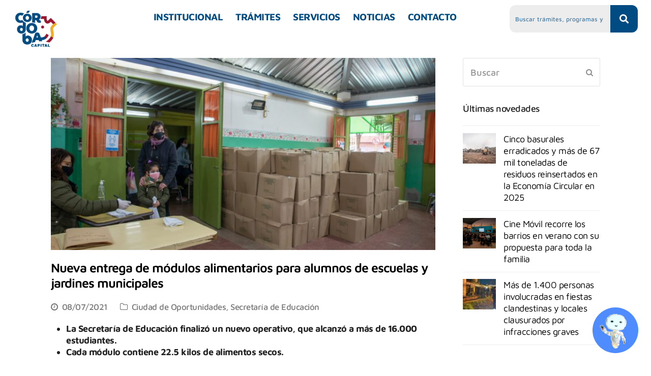

--- FILE ---
content_type: text/html; charset=UTF-8
request_url: https://cordoba.gob.ar/nueva-entrega-de-modulos-alimentarios-a-alumnos-de-escuelas-y-jardines-municipales/
body_size: 29935
content:
<!DOCTYPE html>
<html lang="es">
<head>
	<meta charset="UTF-8" />
	<meta name="viewport" content="width=device-width, initial-scale=1" />
	<link rel="profile" href="https://gmpg.org/xfn/11" />
	<link rel="pingback" href="https://cordoba.gob.ar/xmlrpc.php" />
	<meta name='robots' content='index, follow, max-image-preview:large, max-snippet:-1, max-video-preview:-1' />
<meta name="viewport" content="width=device-width, initial-scale=1">
<meta http-equiv="X-UA-Compatible" content="IE=edge" />
<meta name="generator" content="Total WordPress Theme 4.9.9.1" />

	<!-- This site is optimized with the Yoast SEO plugin v26.8 - https://yoast.com/product/yoast-seo-wordpress/ -->
	<title>Nueva entrega de módulos alimentarios para alumnos de escuelas y jardines municipales &#8226; Municipalidad de Córdoba.</title>
	<meta name="description" content="Nueva entrega de módulos alimentarios para alumnos de escuelas y jardines municipales" />
	<link rel="canonical" href="https://cordoba.gob.ar/nueva-entrega-de-modulos-alimentarios-a-alumnos-de-escuelas-y-jardines-municipales/" />
	<meta property="og:locale" content="es_ES" />
	<meta property="og:type" content="article" />
	<meta property="og:title" content="Nueva entrega de módulos alimentarios para alumnos de escuelas y jardines municipales &#8226; Municipalidad de Córdoba." />
	<meta property="og:description" content="Nueva entrega de módulos alimentarios para alumnos de escuelas y jardines municipales" />
	<meta property="og:url" content="https://cordoba.gob.ar/nueva-entrega-de-modulos-alimentarios-a-alumnos-de-escuelas-y-jardines-municipales/" />
	<meta property="og:site_name" content="Municipalidad de Córdoba." />
	<meta property="article:publisher" content="https://www.facebook.com/MuniCba/" />
	<meta property="article:published_time" content="2021-07-08T20:34:04+00:00" />
	<meta property="article:modified_time" content="2021-07-08T21:09:22+00:00" />
	<meta property="og:image" content="https://cordoba.gob.ar/wp-content/uploads/2021/07/WhatsApp-Image-2021-07-08-at-17.56.45.jpeg" />
	<meta property="og:image:width" content="1280" />
	<meta property="og:image:height" content="854" />
	<meta property="og:image:type" content="image/jpeg" />
	<meta name="author" content="Magdalena Actis" />
	<meta name="twitter:card" content="summary_large_image" />
	<meta name="twitter:creator" content="@MuniCba" />
	<meta name="twitter:site" content="@MuniCba" />
	<meta name="twitter:label1" content="Escrito por" />
	<meta name="twitter:data1" content="Magdalena Actis" />
	<meta name="twitter:label2" content="Tiempo de lectura" />
	<meta name="twitter:data2" content="1 minuto" />
	<script type="application/ld+json" class="yoast-schema-graph">{"@context":"https://schema.org","@graph":[{"@type":"Article","@id":"https://cordoba.gob.ar/nueva-entrega-de-modulos-alimentarios-a-alumnos-de-escuelas-y-jardines-municipales/#article","isPartOf":{"@id":"https://cordoba.gob.ar/nueva-entrega-de-modulos-alimentarios-a-alumnos-de-escuelas-y-jardines-municipales/"},"author":{"name":"Magdalena Actis","@id":"https://cordoba.gob.ar/#/schema/person/5ba8f9d30bd12918ff358039b48e4f09"},"headline":"Nueva entrega de módulos alimentarios para alumnos de escuelas y jardines municipales","datePublished":"2021-07-08T20:34:04+00:00","dateModified":"2021-07-08T21:09:22+00:00","mainEntityOfPage":{"@id":"https://cordoba.gob.ar/nueva-entrega-de-modulos-alimentarios-a-alumnos-de-escuelas-y-jardines-municipales/"},"wordCount":240,"publisher":{"@id":"https://cordoba.gob.ar/#organization"},"image":{"@id":"https://cordoba.gob.ar/nueva-entrega-de-modulos-alimentarios-a-alumnos-de-escuelas-y-jardines-municipales/#primaryimage"},"thumbnailUrl":"https://cordoba.gob.ar/wp-content/uploads/2021/07/WhatsApp-Image-2021-07-08-at-17.56.45.jpeg","keywords":["Escuelas y jardines municipales"],"articleSection":["Ciudad de Oportunidades","Secretaría de Educación"],"inLanguage":"es"},{"@type":["WebPage","ItemPage"],"@id":"https://cordoba.gob.ar/nueva-entrega-de-modulos-alimentarios-a-alumnos-de-escuelas-y-jardines-municipales/","url":"https://cordoba.gob.ar/nueva-entrega-de-modulos-alimentarios-a-alumnos-de-escuelas-y-jardines-municipales/","name":"Nueva entrega de módulos alimentarios para alumnos de escuelas y jardines municipales &#8226; Municipalidad de Córdoba.","isPartOf":{"@id":"https://cordoba.gob.ar/#website"},"primaryImageOfPage":{"@id":"https://cordoba.gob.ar/nueva-entrega-de-modulos-alimentarios-a-alumnos-de-escuelas-y-jardines-municipales/#primaryimage"},"image":{"@id":"https://cordoba.gob.ar/nueva-entrega-de-modulos-alimentarios-a-alumnos-de-escuelas-y-jardines-municipales/#primaryimage"},"thumbnailUrl":"https://cordoba.gob.ar/wp-content/uploads/2021/07/WhatsApp-Image-2021-07-08-at-17.56.45.jpeg","datePublished":"2021-07-08T20:34:04+00:00","dateModified":"2021-07-08T21:09:22+00:00","description":"Nueva entrega de módulos alimentarios para alumnos de escuelas y jardines municipales","breadcrumb":{"@id":"https://cordoba.gob.ar/nueva-entrega-de-modulos-alimentarios-a-alumnos-de-escuelas-y-jardines-municipales/#breadcrumb"},"inLanguage":"es","potentialAction":[{"@type":"ReadAction","target":["https://cordoba.gob.ar/nueva-entrega-de-modulos-alimentarios-a-alumnos-de-escuelas-y-jardines-municipales/"]}]},{"@type":"ImageObject","inLanguage":"es","@id":"https://cordoba.gob.ar/nueva-entrega-de-modulos-alimentarios-a-alumnos-de-escuelas-y-jardines-municipales/#primaryimage","url":"https://cordoba.gob.ar/wp-content/uploads/2021/07/WhatsApp-Image-2021-07-08-at-17.56.45.jpeg","contentUrl":"https://cordoba.gob.ar/wp-content/uploads/2021/07/WhatsApp-Image-2021-07-08-at-17.56.45.jpeg","width":1280,"height":854},{"@type":"BreadcrumbList","@id":"https://cordoba.gob.ar/nueva-entrega-de-modulos-alimentarios-a-alumnos-de-escuelas-y-jardines-municipales/#breadcrumb","itemListElement":[{"@type":"ListItem","position":1,"name":"Portada","item":"https://cordoba.gob.ar/"},{"@type":"ListItem","position":2,"name":"Servicios","item":"https://cordoba.gob.ar/servicios/"},{"@type":"ListItem","position":3,"name":"Nueva entrega de módulos alimentarios para alumnos de escuelas y jardines municipales"}]},{"@type":"WebSite","@id":"https://cordoba.gob.ar/#website","url":"https://cordoba.gob.ar/","name":"Municipalidad de Córdoba","description":"Bienvenidos al portal oficial de la Municipalidad de Córdoba","publisher":{"@id":"https://cordoba.gob.ar/#organization"},"potentialAction":[{"@type":"SearchAction","target":{"@type":"EntryPoint","urlTemplate":"https://cordoba.gob.ar/?s={search_term_string}"},"query-input":{"@type":"PropertyValueSpecification","valueRequired":true,"valueName":"search_term_string"}}],"inLanguage":"es"},{"@type":"Organization","@id":"https://cordoba.gob.ar/#organization","name":"Municipalidad de Córdoba","url":"https://cordoba.gob.ar/","logo":{"@type":"ImageObject","inLanguage":"es","@id":"https://cordoba.gob.ar/#/schema/logo/image/","url":"https://cordoba.gob.ar/wp-content/uploads/2020/08/logo-celeste-txt.svg","contentUrl":"https://cordoba.gob.ar/wp-content/uploads/2020/08/logo-celeste-txt.svg","width":188,"height":56,"caption":"Municipalidad de Córdoba"},"image":{"@id":"https://cordoba.gob.ar/#/schema/logo/image/"},"sameAs":["https://www.facebook.com/MuniCba/","https://x.com/MuniCba","https://www.instagram.com/municba/","https://www.youtube.com/user/cordobagovar"]},{"@type":"Person","@id":"https://cordoba.gob.ar/#/schema/person/5ba8f9d30bd12918ff358039b48e4f09","name":"Magdalena Actis","image":{"@type":"ImageObject","inLanguage":"es","@id":"https://cordoba.gob.ar/#/schema/person/image/","url":"https://secure.gravatar.com/avatar/d2cad747e6a28df71ac0cabb0b551b3d6d0c3957f9e3bac052d2aaeef77a30bb?s=96&d=mm&r=g","contentUrl":"https://secure.gravatar.com/avatar/d2cad747e6a28df71ac0cabb0b551b3d6d0c3957f9e3bac052d2aaeef77a30bb?s=96&d=mm&r=g","caption":"Magdalena Actis"},"sameAs":["https://cordoba.gob.ar"],"url":"https://cordoba.gob.ar/author/mactisdnk/"}]}</script>
	<!-- / Yoast SEO plugin. -->


<link rel='dns-prefetch' href='//cordoba.gob.ar' />
<link rel='dns-prefetch' href='//www.googletagmanager.com' />
<link rel='dns-prefetch' href='//maps.googleapis.com' />
<link rel='dns-prefetch' href='//fonts.googleapis.com' />
<link rel="alternate" type="application/rss+xml" title="Municipalidad de Córdoba. &raquo; Feed" href="https://cordoba.gob.ar/feed/" />
<link rel="alternate" type="application/rss+xml" title="Municipalidad de Córdoba. &raquo; Feed de los comentarios" href="https://cordoba.gob.ar/comments/feed/" />
<link rel="alternate" title="oEmbed (JSON)" type="application/json+oembed" href="https://cordoba.gob.ar/wp-json/oembed/1.0/embed?url=https%3A%2F%2Fcordoba.gob.ar%2Fnueva-entrega-de-modulos-alimentarios-a-alumnos-de-escuelas-y-jardines-municipales%2F" />
<link rel="alternate" title="oEmbed (XML)" type="text/xml+oembed" href="https://cordoba.gob.ar/wp-json/oembed/1.0/embed?url=https%3A%2F%2Fcordoba.gob.ar%2Fnueva-entrega-de-modulos-alimentarios-a-alumnos-de-escuelas-y-jardines-municipales%2F&#038;format=xml" />
<style id='wp-img-auto-sizes-contain-inline-css'>
img:is([sizes=auto i],[sizes^="auto," i]){contain-intrinsic-size:3000px 1500px}
/*# sourceURL=wp-img-auto-sizes-contain-inline-css */
</style>
<link rel='stylesheet' id='js_composer_front-css' href='https://cordoba.gob.ar/wp-content/plugins/js_composer/assets/css/js_composer.min.css?ver=8.7.2' media='all' />
<link rel='stylesheet' id='hfe-widgets-style-css' href='https://cordoba.gob.ar/wp-content/plugins/header-footer-elementor/inc/widgets-css/frontend.css?ver=2.8.1' media='all' />
<style id='classic-theme-styles-inline-css'>
/*! This file is auto-generated */
.wp-block-button__link{color:#fff;background-color:#32373c;border-radius:9999px;box-shadow:none;text-decoration:none;padding:calc(.667em + 2px) calc(1.333em + 2px);font-size:1.125em}.wp-block-file__button{background:#32373c;color:#fff;text-decoration:none}
/*# sourceURL=/wp-includes/css/classic-themes.min.css */
</style>
<style id='safe-svg-svg-icon-style-inline-css'>
.safe-svg-cover{text-align:center}.safe-svg-cover .safe-svg-inside{display:inline-block;max-width:100%}.safe-svg-cover svg{fill:currentColor;height:100%;max-height:100%;max-width:100%;width:100%}

/*# sourceURL=https://cordoba.gob.ar/wp-content/plugins/safe-svg/dist/safe-svg-block-frontend.css */
</style>
<style id='global-styles-inline-css'>
:root{--wp--preset--aspect-ratio--square: 1;--wp--preset--aspect-ratio--4-3: 4/3;--wp--preset--aspect-ratio--3-4: 3/4;--wp--preset--aspect-ratio--3-2: 3/2;--wp--preset--aspect-ratio--2-3: 2/3;--wp--preset--aspect-ratio--16-9: 16/9;--wp--preset--aspect-ratio--9-16: 9/16;--wp--preset--color--black: #000000;--wp--preset--color--cyan-bluish-gray: #abb8c3;--wp--preset--color--white: #ffffff;--wp--preset--color--pale-pink: #f78da7;--wp--preset--color--vivid-red: #cf2e2e;--wp--preset--color--luminous-vivid-orange: #ff6900;--wp--preset--color--luminous-vivid-amber: #fcb900;--wp--preset--color--light-green-cyan: #7bdcb5;--wp--preset--color--vivid-green-cyan: #00d084;--wp--preset--color--pale-cyan-blue: #8ed1fc;--wp--preset--color--vivid-cyan-blue: #0693e3;--wp--preset--color--vivid-purple: #9b51e0;--wp--preset--gradient--vivid-cyan-blue-to-vivid-purple: linear-gradient(135deg,rgb(6,147,227) 0%,rgb(155,81,224) 100%);--wp--preset--gradient--light-green-cyan-to-vivid-green-cyan: linear-gradient(135deg,rgb(122,220,180) 0%,rgb(0,208,130) 100%);--wp--preset--gradient--luminous-vivid-amber-to-luminous-vivid-orange: linear-gradient(135deg,rgb(252,185,0) 0%,rgb(255,105,0) 100%);--wp--preset--gradient--luminous-vivid-orange-to-vivid-red: linear-gradient(135deg,rgb(255,105,0) 0%,rgb(207,46,46) 100%);--wp--preset--gradient--very-light-gray-to-cyan-bluish-gray: linear-gradient(135deg,rgb(238,238,238) 0%,rgb(169,184,195) 100%);--wp--preset--gradient--cool-to-warm-spectrum: linear-gradient(135deg,rgb(74,234,220) 0%,rgb(151,120,209) 20%,rgb(207,42,186) 40%,rgb(238,44,130) 60%,rgb(251,105,98) 80%,rgb(254,248,76) 100%);--wp--preset--gradient--blush-light-purple: linear-gradient(135deg,rgb(255,206,236) 0%,rgb(152,150,240) 100%);--wp--preset--gradient--blush-bordeaux: linear-gradient(135deg,rgb(254,205,165) 0%,rgb(254,45,45) 50%,rgb(107,0,62) 100%);--wp--preset--gradient--luminous-dusk: linear-gradient(135deg,rgb(255,203,112) 0%,rgb(199,81,192) 50%,rgb(65,88,208) 100%);--wp--preset--gradient--pale-ocean: linear-gradient(135deg,rgb(255,245,203) 0%,rgb(182,227,212) 50%,rgb(51,167,181) 100%);--wp--preset--gradient--electric-grass: linear-gradient(135deg,rgb(202,248,128) 0%,rgb(113,206,126) 100%);--wp--preset--gradient--midnight: linear-gradient(135deg,rgb(2,3,129) 0%,rgb(40,116,252) 100%);--wp--preset--font-size--small: 13px;--wp--preset--font-size--medium: 20px;--wp--preset--font-size--large: 36px;--wp--preset--font-size--x-large: 42px;--wp--preset--spacing--20: 0.44rem;--wp--preset--spacing--30: 0.67rem;--wp--preset--spacing--40: 1rem;--wp--preset--spacing--50: 1.5rem;--wp--preset--spacing--60: 2.25rem;--wp--preset--spacing--70: 3.38rem;--wp--preset--spacing--80: 5.06rem;--wp--preset--shadow--natural: 6px 6px 9px rgba(0, 0, 0, 0.2);--wp--preset--shadow--deep: 12px 12px 50px rgba(0, 0, 0, 0.4);--wp--preset--shadow--sharp: 6px 6px 0px rgba(0, 0, 0, 0.2);--wp--preset--shadow--outlined: 6px 6px 0px -3px rgb(255, 255, 255), 6px 6px rgb(0, 0, 0);--wp--preset--shadow--crisp: 6px 6px 0px rgb(0, 0, 0);}:where(.is-layout-flex){gap: 0.5em;}:where(.is-layout-grid){gap: 0.5em;}body .is-layout-flex{display: flex;}.is-layout-flex{flex-wrap: wrap;align-items: center;}.is-layout-flex > :is(*, div){margin: 0;}body .is-layout-grid{display: grid;}.is-layout-grid > :is(*, div){margin: 0;}:where(.wp-block-columns.is-layout-flex){gap: 2em;}:where(.wp-block-columns.is-layout-grid){gap: 2em;}:where(.wp-block-post-template.is-layout-flex){gap: 1.25em;}:where(.wp-block-post-template.is-layout-grid){gap: 1.25em;}.has-black-color{color: var(--wp--preset--color--black) !important;}.has-cyan-bluish-gray-color{color: var(--wp--preset--color--cyan-bluish-gray) !important;}.has-white-color{color: var(--wp--preset--color--white) !important;}.has-pale-pink-color{color: var(--wp--preset--color--pale-pink) !important;}.has-vivid-red-color{color: var(--wp--preset--color--vivid-red) !important;}.has-luminous-vivid-orange-color{color: var(--wp--preset--color--luminous-vivid-orange) !important;}.has-luminous-vivid-amber-color{color: var(--wp--preset--color--luminous-vivid-amber) !important;}.has-light-green-cyan-color{color: var(--wp--preset--color--light-green-cyan) !important;}.has-vivid-green-cyan-color{color: var(--wp--preset--color--vivid-green-cyan) !important;}.has-pale-cyan-blue-color{color: var(--wp--preset--color--pale-cyan-blue) !important;}.has-vivid-cyan-blue-color{color: var(--wp--preset--color--vivid-cyan-blue) !important;}.has-vivid-purple-color{color: var(--wp--preset--color--vivid-purple) !important;}.has-black-background-color{background-color: var(--wp--preset--color--black) !important;}.has-cyan-bluish-gray-background-color{background-color: var(--wp--preset--color--cyan-bluish-gray) !important;}.has-white-background-color{background-color: var(--wp--preset--color--white) !important;}.has-pale-pink-background-color{background-color: var(--wp--preset--color--pale-pink) !important;}.has-vivid-red-background-color{background-color: var(--wp--preset--color--vivid-red) !important;}.has-luminous-vivid-orange-background-color{background-color: var(--wp--preset--color--luminous-vivid-orange) !important;}.has-luminous-vivid-amber-background-color{background-color: var(--wp--preset--color--luminous-vivid-amber) !important;}.has-light-green-cyan-background-color{background-color: var(--wp--preset--color--light-green-cyan) !important;}.has-vivid-green-cyan-background-color{background-color: var(--wp--preset--color--vivid-green-cyan) !important;}.has-pale-cyan-blue-background-color{background-color: var(--wp--preset--color--pale-cyan-blue) !important;}.has-vivid-cyan-blue-background-color{background-color: var(--wp--preset--color--vivid-cyan-blue) !important;}.has-vivid-purple-background-color{background-color: var(--wp--preset--color--vivid-purple) !important;}.has-black-border-color{border-color: var(--wp--preset--color--black) !important;}.has-cyan-bluish-gray-border-color{border-color: var(--wp--preset--color--cyan-bluish-gray) !important;}.has-white-border-color{border-color: var(--wp--preset--color--white) !important;}.has-pale-pink-border-color{border-color: var(--wp--preset--color--pale-pink) !important;}.has-vivid-red-border-color{border-color: var(--wp--preset--color--vivid-red) !important;}.has-luminous-vivid-orange-border-color{border-color: var(--wp--preset--color--luminous-vivid-orange) !important;}.has-luminous-vivid-amber-border-color{border-color: var(--wp--preset--color--luminous-vivid-amber) !important;}.has-light-green-cyan-border-color{border-color: var(--wp--preset--color--light-green-cyan) !important;}.has-vivid-green-cyan-border-color{border-color: var(--wp--preset--color--vivid-green-cyan) !important;}.has-pale-cyan-blue-border-color{border-color: var(--wp--preset--color--pale-cyan-blue) !important;}.has-vivid-cyan-blue-border-color{border-color: var(--wp--preset--color--vivid-cyan-blue) !important;}.has-vivid-purple-border-color{border-color: var(--wp--preset--color--vivid-purple) !important;}.has-vivid-cyan-blue-to-vivid-purple-gradient-background{background: var(--wp--preset--gradient--vivid-cyan-blue-to-vivid-purple) !important;}.has-light-green-cyan-to-vivid-green-cyan-gradient-background{background: var(--wp--preset--gradient--light-green-cyan-to-vivid-green-cyan) !important;}.has-luminous-vivid-amber-to-luminous-vivid-orange-gradient-background{background: var(--wp--preset--gradient--luminous-vivid-amber-to-luminous-vivid-orange) !important;}.has-luminous-vivid-orange-to-vivid-red-gradient-background{background: var(--wp--preset--gradient--luminous-vivid-orange-to-vivid-red) !important;}.has-very-light-gray-to-cyan-bluish-gray-gradient-background{background: var(--wp--preset--gradient--very-light-gray-to-cyan-bluish-gray) !important;}.has-cool-to-warm-spectrum-gradient-background{background: var(--wp--preset--gradient--cool-to-warm-spectrum) !important;}.has-blush-light-purple-gradient-background{background: var(--wp--preset--gradient--blush-light-purple) !important;}.has-blush-bordeaux-gradient-background{background: var(--wp--preset--gradient--blush-bordeaux) !important;}.has-luminous-dusk-gradient-background{background: var(--wp--preset--gradient--luminous-dusk) !important;}.has-pale-ocean-gradient-background{background: var(--wp--preset--gradient--pale-ocean) !important;}.has-electric-grass-gradient-background{background: var(--wp--preset--gradient--electric-grass) !important;}.has-midnight-gradient-background{background: var(--wp--preset--gradient--midnight) !important;}.has-small-font-size{font-size: var(--wp--preset--font-size--small) !important;}.has-medium-font-size{font-size: var(--wp--preset--font-size--medium) !important;}.has-large-font-size{font-size: var(--wp--preset--font-size--large) !important;}.has-x-large-font-size{font-size: var(--wp--preset--font-size--x-large) !important;}
:where(.wp-block-post-template.is-layout-flex){gap: 1.25em;}:where(.wp-block-post-template.is-layout-grid){gap: 1.25em;}
:where(.wp-block-term-template.is-layout-flex){gap: 1.25em;}:where(.wp-block-term-template.is-layout-grid){gap: 1.25em;}
:where(.wp-block-columns.is-layout-flex){gap: 2em;}:where(.wp-block-columns.is-layout-grid){gap: 2em;}
:root :where(.wp-block-pullquote){font-size: 1.5em;line-height: 1.6;}
/*# sourceURL=global-styles-inline-css */
</style>
<link rel='stylesheet' id='cool-tag-cloud-css' href='https://cordoba.gob.ar/wp-content/plugins/cool-tag-cloud/inc/cool-tag-cloud.css?ver=2.25' media='all' />
<link rel='stylesheet' id='rt-fontawsome-css' href='https://cordoba.gob.ar/wp-content/plugins/the-post-grid/assets/vendor/font-awesome/css/font-awesome.min.css?ver=7.8.8' media='all' />
<link rel='stylesheet' id='rt-tpg-css' href='https://cordoba.gob.ar/wp-content/plugins/the-post-grid/assets/css/thepostgrid.min.css?ver=7.8.8' media='all' />
<link rel='stylesheet' id='cmplz-general-css' href='https://cordoba.gob.ar/wp-content/plugins/complianz-gdpr/assets/css/cookieblocker.min.css?ver=1765990537' media='all' />
<link rel='stylesheet' id='eae-css-css' href='https://cordoba.gob.ar/wp-content/plugins/addon-elements-for-elementor-page-builder/assets/css/eae.min.css?ver=1.14.4' media='all' />
<link rel='stylesheet' id='eae-peel-css-css' href='https://cordoba.gob.ar/wp-content/plugins/addon-elements-for-elementor-page-builder/assets/lib/peel/peel.css?ver=1.14.4' media='all' />
<link rel='stylesheet' id='font-awesome-4-shim-css' href='https://cordoba.gob.ar/wp-content/plugins/elementor/assets/lib/font-awesome/css/v4-shims.min.css?ver=1.0' media='all' />
<link rel='stylesheet' id='font-awesome-5-all-css' href='https://cordoba.gob.ar/wp-content/plugins/elementor/assets/lib/font-awesome/css/all.min.css?ver=1.0' media='all' />
<link rel='stylesheet' id='vegas-css-css' href='https://cordoba.gob.ar/wp-content/plugins/addon-elements-for-elementor-page-builder/assets/lib/vegas/vegas.min.css?ver=2.4.0' media='all' />
<link rel='stylesheet' id='hfe-style-css' href='https://cordoba.gob.ar/wp-content/plugins/header-footer-elementor/assets/css/header-footer-elementor.css?ver=2.8.1' media='all' />
<link rel='stylesheet' id='elementor-frontend-css' href='https://cordoba.gob.ar/wp-content/plugins/elementor/assets/css/frontend.min.css?ver=3.34.2' media='all' />
<link rel='stylesheet' id='elementor-post-46516-css' href='https://cordoba.gob.ar/wp-content/uploads/elementor/css/post-46516.css?ver=1768910723' media='all' />
<link rel='stylesheet' id='she-header-style-css' href='https://cordoba.gob.ar/wp-content/plugins/sticky-header-effects-for-elementor/assets/css/she-header-style.css?ver=2.1.6' media='all' />
<link rel='stylesheet' id='elementor-post-68292-css' href='https://cordoba.gob.ar/wp-content/uploads/elementor/css/post-68292.css?ver=1768910724' media='all' />
<link rel='stylesheet' id='elementor-post-70267-css' href='https://cordoba.gob.ar/wp-content/uploads/elementor/css/post-70267.css?ver=1768910724' media='all' />
<link rel='stylesheet' id='wpex-google-font-maven-pro-css' href='//fonts.googleapis.com/css?family=Maven+Pro:100,200,300,400,500,600,700,800,900,100i,200i,300i,400i,500i,600i,700i,800i,900i&#038;subset=latin' media='all' />
<link rel='stylesheet' id='widget-image-css' href='https://cordoba.gob.ar/wp-content/plugins/elementor/assets/css/widget-image.min.css?ver=3.34.2' media='all' />
<link rel='stylesheet' id='widget-spacer-css' href='https://cordoba.gob.ar/wp-content/plugins/elementor/assets/css/widget-spacer.min.css?ver=3.34.2' media='all' />
<link rel='stylesheet' id='widget-heading-css' href='https://cordoba.gob.ar/wp-content/plugins/elementor/assets/css/widget-heading.min.css?ver=3.34.2' media='all' />
<link rel='stylesheet' id='e-popup-css' href='https://cordoba.gob.ar/wp-content/plugins/elementor-pro/assets/css/conditionals/popup.min.css?ver=3.34.1' media='all' />
<link rel='stylesheet' id='elementor-post-17371-css' href='https://cordoba.gob.ar/wp-content/uploads/elementor/css/post-17371.css?ver=1768910720' media='all' />
<link rel='stylesheet' id='hfe-elementor-icons-css' href='https://cordoba.gob.ar/wp-content/plugins/elementor/assets/lib/eicons/css/elementor-icons.min.css?ver=5.34.0' media='all' />
<link rel='stylesheet' id='hfe-icons-list-css' href='https://cordoba.gob.ar/wp-content/plugins/elementor/assets/css/widget-icon-list.min.css?ver=3.24.3' media='all' />
<link rel='stylesheet' id='hfe-social-icons-css' href='https://cordoba.gob.ar/wp-content/plugins/elementor/assets/css/widget-social-icons.min.css?ver=3.24.0' media='all' />
<link rel='stylesheet' id='hfe-social-share-icons-brands-css' href='https://cordoba.gob.ar/wp-content/plugins/elementor/assets/lib/font-awesome/css/brands.css?ver=5.15.3' media='all' />
<link rel='stylesheet' id='hfe-social-share-icons-fontawesome-css' href='https://cordoba.gob.ar/wp-content/plugins/elementor/assets/lib/font-awesome/css/fontawesome.css?ver=5.15.3' media='all' />
<link rel='stylesheet' id='hfe-nav-menu-icons-css' href='https://cordoba.gob.ar/wp-content/plugins/elementor/assets/lib/font-awesome/css/solid.css?ver=5.15.3' media='all' />
<link rel='stylesheet' id='hfe-widget-blockquote-css' href='https://cordoba.gob.ar/wp-content/plugins/elementor-pro/assets/css/widget-blockquote.min.css?ver=3.25.0' media='all' />
<link rel='stylesheet' id='hfe-mega-menu-css' href='https://cordoba.gob.ar/wp-content/plugins/elementor-pro/assets/css/widget-mega-menu.min.css?ver=3.26.2' media='all' />
<link rel='stylesheet' id='hfe-nav-menu-widget-css' href='https://cordoba.gob.ar/wp-content/plugins/elementor-pro/assets/css/widget-nav-menu.min.css?ver=3.26.0' media='all' />
<link rel='stylesheet' id='bsf-Defaults-css' href='https://cordoba.gob.ar/wp-content/uploads/smile_fonts/Defaults/Defaults.css?ver=3.19.8' media='all' />
<link rel='stylesheet' id='ultimate-style-min-css' href='https://cordoba.gob.ar/wp-content/plugins/Ultimate_VC_Addons/assets/min-css/ultimate.min.css?ver=3.19.8' media='all' />
<link rel='stylesheet' id='ult-icons-css' href='https://cordoba.gob.ar/wp-content/plugins/Ultimate_VC_Addons/assets/css/icons.css?ver=3.19.8' media='all' />
<link rel='stylesheet' id='ultimate-vidcons-css' href='https://cordoba.gob.ar/wp-content/plugins/Ultimate_VC_Addons/assets/fonts/vidcons.css?ver=3.19.8' media='all' />
<link rel='stylesheet' id='eael-general-css' href='https://cordoba.gob.ar/wp-content/plugins/essential-addons-for-elementor-lite/assets/front-end/css/view/general.min.css?ver=6.5.7' media='all' />
<link rel='stylesheet' id='parent-style-css' href='https://cordoba.gob.ar/wp-content/themes/total/style.css?ver=8ca98e1a3653ba4633014f977b60d56d' media='all' />
<link rel='stylesheet' id='child-style-css' href='https://cordoba.gob.ar/wp-content/themes/total-child/style.css?v=1731699427&#038;ver=8ca98e1a3653ba4633014f977b60d56d' media='all' />
<link rel='stylesheet' id='elementor-gf-local-roboto-css' href='https://cordoba.gob.ar/wp-content/uploads/elementor/google-fonts/css/roboto.css?ver=1742230446' media='all' />
<link rel='stylesheet' id='elementor-gf-local-robotoslab-css' href='https://cordoba.gob.ar/wp-content/uploads/elementor/google-fonts/css/robotoslab.css?ver=1742230447' media='all' />
<link rel='stylesheet' id='elementor-gf-local-mavenpro-css' href='https://cordoba.gob.ar/wp-content/uploads/elementor/google-fonts/css/mavenpro.css?ver=1742230447' media='all' />
<script src="https://cordoba.gob.ar/wp-includes/js/jquery/jquery.min.js?ver=3.7.1" id="jquery-core-js"></script>
<script src="https://cordoba.gob.ar/wp-includes/js/jquery/jquery-migrate.min.js?ver=3.4.1" id="jquery-migrate-js"></script>
<script id="jquery-js-after">
!function($){"use strict";$(document).ready(function(){$(this).scrollTop()>100&&$(".hfe-scroll-to-top-wrap").removeClass("hfe-scroll-to-top-hide"),$(window).scroll(function(){$(this).scrollTop()<100?$(".hfe-scroll-to-top-wrap").fadeOut(300):$(".hfe-scroll-to-top-wrap").fadeIn(300)}),$(".hfe-scroll-to-top-wrap").on("click",function(){$("html, body").animate({scrollTop:0},300);return!1})})}(jQuery);
!function($){'use strict';$(document).ready(function(){var bar=$('.hfe-reading-progress-bar');if(!bar.length)return;$(window).on('scroll',function(){var s=$(window).scrollTop(),d=$(document).height()-$(window).height(),p=d? s/d*100:0;bar.css('width',p+'%')});});}(jQuery);
//# sourceURL=jquery-js-after
</script>
<script src="https://cordoba.gob.ar/wp-content/plugins/addon-elements-for-elementor-page-builder/assets/js/iconHelper.js?ver=1.0" id="eae-iconHelper-js"></script>
<script src="https://cordoba.gob.ar/wp-includes/js/jquery/ui/core.min.js?ver=1.13.3" id="jquery-ui-core-js"></script>
<script src="https://cordoba.gob.ar/wp-content/plugins/sticky-header-effects-for-elementor/assets/js/she-header.js?ver=2.1.6" id="she-header-js"></script>

<!-- Fragmento de código de la etiqueta de Google (gtag.js) añadida por Site Kit -->
<!-- Fragmento de código de Google Analytics añadido por Site Kit -->
<script src="https://www.googletagmanager.com/gtag/js?id=GT-W6KQGLP" id="google_gtagjs-js" async></script>
<script id="google_gtagjs-js-after">
window.dataLayer = window.dataLayer || [];function gtag(){dataLayer.push(arguments);}
gtag("set","linker",{"domains":["cordoba.gob.ar"]});
gtag("js", new Date());
gtag("set", "developer_id.dZTNiMT", true);
gtag("config", "GT-W6KQGLP");
//# sourceURL=google_gtagjs-js-after
</script>
<script src="https://cordoba.gob.ar/wp-content/plugins/Ultimate_VC_Addons/assets/min-js/modernizr-custom.min.js?ver=3.19.8" id="ultimate-modernizr-js"></script>
<script src="https://cordoba.gob.ar/wp-content/plugins/Ultimate_VC_Addons/assets/min-js/jquery-ui.min.js?ver=3.19.8" id="jquery_ui-js"></script>
<script src="https://maps.googleapis.com/maps/api/js" id="googleapis-js"></script>
<script src="https://cordoba.gob.ar/wp-includes/js/jquery/ui/mouse.min.js?ver=1.13.3" id="jquery-ui-mouse-js"></script>
<script src="https://cordoba.gob.ar/wp-includes/js/jquery/ui/slider.min.js?ver=1.13.3" id="jquery-ui-slider-js"></script>
<script src="https://cordoba.gob.ar/wp-content/plugins/Ultimate_VC_Addons/assets/min-js/jquery-ui-labeledslider.min.js?ver=3.19.8" id="ult_range_tick-js"></script>
<script src="https://cordoba.gob.ar/wp-content/plugins/Ultimate_VC_Addons/assets/min-js/ultimate.min.js?ver=3.19.8" id="ultimate-script-js"></script>
<script src="https://cordoba.gob.ar/wp-content/plugins/Ultimate_VC_Addons/assets/min-js/modal-all.min.js?ver=3.19.8" id="ultimate-modal-all-js"></script>
<script src="https://cordoba.gob.ar/wp-content/plugins/Ultimate_VC_Addons/assets/min-js/jparallax.min.js?ver=3.19.8" id="jquery.shake-js"></script>
<script src="https://cordoba.gob.ar/wp-content/plugins/Ultimate_VC_Addons/assets/min-js/vhparallax.min.js?ver=3.19.8" id="jquery.vhparallax-js"></script>
<script src="https://cordoba.gob.ar/wp-content/plugins/Ultimate_VC_Addons/assets/min-js/ultimate_bg.min.js?ver=3.19.8" id="ultimate-row-bg-js"></script>
<script src="https://cordoba.gob.ar/wp-content/plugins/Ultimate_VC_Addons/assets/min-js/mb-YTPlayer.min.js?ver=3.19.8" id="jquery.ytplayer-js"></script>
<script></script><link rel="https://api.w.org/" href="https://cordoba.gob.ar/wp-json/" /><link rel="alternate" title="JSON" type="application/json" href="https://cordoba.gob.ar/wp-json/wp/v2/posts/10916" /><link rel="EditURI" type="application/rsd+xml" title="RSD" href="https://cordoba.gob.ar/xmlrpc.php?rsd" />
<meta name="generator" content="Site Kit by Google 1.170.0" />        <style>
            :root {
                --tpg-primary-color: #0d6efd;
                --tpg-secondary-color: #0654c4;
                --tpg-primary-light: #c4d0ff
            }

                    </style>
		<meta name="generator" content="Elementor 3.34.2; features: e_font_icon_svg, additional_custom_breakpoints; settings: css_print_method-external, google_font-enabled, font_display-auto">
			<style>
				.e-con.e-parent:nth-of-type(n+4):not(.e-lazyloaded):not(.e-no-lazyload),
				.e-con.e-parent:nth-of-type(n+4):not(.e-lazyloaded):not(.e-no-lazyload) * {
					background-image: none !important;
				}
				@media screen and (max-height: 1024px) {
					.e-con.e-parent:nth-of-type(n+3):not(.e-lazyloaded):not(.e-no-lazyload),
					.e-con.e-parent:nth-of-type(n+3):not(.e-lazyloaded):not(.e-no-lazyload) * {
						background-image: none !important;
					}
				}
				@media screen and (max-height: 640px) {
					.e-con.e-parent:nth-of-type(n+2):not(.e-lazyloaded):not(.e-no-lazyload),
					.e-con.e-parent:nth-of-type(n+2):not(.e-lazyloaded):not(.e-no-lazyload) * {
						background-image: none !important;
					}
				}
			</style>
			<script>document.addEventListener("DOMContentLoaded", () => {
  const enlaces = [
    { id: "empresa", url: "https://cordoba.gob.ar/wp-content/uploads/2025/11/Manual-Registrar-empresa-.pdf" },
    { id: "conductor", url: "https://cordoba.gob.ar/wp-content/uploads/2025/11/Manual-Registro-de-Conductor-.pdf" },
    { id: "vehiculo", url: "https://cordoba.gob.ar/wp-content/uploads/2025/11/Manual-Registrar-mi-vehiculo-.pdf" }
  ];

  // Crear popup si no existe
  let popup = document.createElement("div");
  popup.id = "popup-copiado";
  popup.textContent = "Enlace copiado ✅";
  document.body.appendChild(popup);

  // Estilos del popup centrado
  const style = document.createElement("style");
  style.textContent = `
    #popup-copiado {
      position: fixed;
      top: 50%;
      left: 50%;
      transform: translate(-50%, -50%);
      background: #034a80;
      color: white;
      padding: 14px 24px;
      border-radius: 10px;
      font-size: 17px;
      font-weight: 500;
      box-shadow: 0 4px 12px rgba(0,0,0,0.25);
      opacity: 0;
      transition: opacity 0.3s ease;
      z-index: 9999;
    }
    #popup-copiado.visible {
      opacity: 1;
    }
  `;
  document.head.appendChild(style);

  // Mostrar popup
  const mostrarPopup = (mensaje = "Enlace copiado ✅") => {
    popup.textContent = mensaje;
    popup.classList.add("visible");
    setTimeout(() => popup.classList.remove("visible"), 3000);
  };

  // Asignar eventos
  enlaces.forEach(item => {
    const boton = document.getElementById(item.id);
    if (boton) {
      boton.addEventListener("click", e => {
        e.preventDefault();
        navigator.clipboard.writeText(item.url)
          .then(() => mostrarPopup())
          .catch(() => mostrarPopup("Error al copiar ❌"));
      });
    }
  });
});

</script><noscript><style>body .wpex-vc-row-stretched, body .vc_row-o-full-height { visibility: visible; }</style></noscript><link rel="icon" href="https://cordoba.gob.ar/wp-content/uploads/2023/12/cropped-Logo-Color_Mesa-de-trabajo-1-32x32.png" sizes="32x32" />
<link rel="icon" href="https://cordoba.gob.ar/wp-content/uploads/2023/12/cropped-Logo-Color_Mesa-de-trabajo-1-192x192.png" sizes="192x192" />
<link rel="apple-touch-icon" href="https://cordoba.gob.ar/wp-content/uploads/2023/12/cropped-Logo-Color_Mesa-de-trabajo-1-180x180.png" />
<meta name="msapplication-TileImage" content="https://cordoba.gob.ar/wp-content/uploads/2023/12/cropped-Logo-Color_Mesa-de-trabajo-1-270x270.png" />
		<style id="wp-custom-css">
			/*ACCENT COLOR*//*ACCENT COLOR*/.wpex-carousel-woocommerce .wpex-carousel-entry-details,a,.wpex-accent-color,#site-navigation .dropdown-menu a:hover,#site-navigation .dropdown-menu >.current-menu-item >a,#site-navigation .dropdown-menu >.current-menu-parent >a,h1 a:hover,h2 a:hover,a:hover h2,h3 a:hover,h4 a:hover,h5 a:hover,h6 a:hover,.entry-title a:hover,.modern-menu-widget a:hover,.theme-button.outline,.theme-button.clean{color:#2ea3f2}.vcex-skillbar-bar,.vcex-icon-box.style-five.link-wrap:hover,.vcex-icon-box.style-four.link-wrap:hover,.vcex-recent-news-date span.month,.vcex-pricing.featured .vcex-pricing-header,.vcex-testimonials-fullslider .sp-button:hover,.vcex-testimonials-fullslider .sp-selected-button,.vcex-social-links a:hover,.vcex-testimonials-fullslider.light-skin .sp-button:hover,.vcex-testimonials-fullslider.light-skin .sp-selected-button,.vcex-divider-dots span,.wpex-accent-bg,.background-highlight,input[type="submit"],.theme-button,button,.theme-button.outline:hover,.active .theme-button,.theme-button.active,#main .tagcloud a:hover,.post-tags a:hover,.wpex-carousel .owl-dot.active,.navbar-style-one .menu-button >a >span.link-inner,.wpex-carousel .owl-prev,.wpex-carousel .owl-next,body #header-two-search #header-two-search-submit,.theme-button:hover,.modern-menu-widget li.current-menu-item a,#sidebar .widget_nav_menu .current-menu-item >a,#wp-calendar caption,#site-scroll-top:hover,input[type="submit"]:hover,button:hover,.wpex-carousel .owl-prev:hover,.wpex-carousel .owl-next:hover,#site-navigation .menu-button >a >span.link-inner,#site-navigation .menu-button >a >span.link-inner:hover,.navbar-style-six .dropdown-menu >.current-menu-item >a,.navbar-style-six .dropdown-menu >.current-menu-parent >a{background-color:#2ea3f2}.vcex-heading-bottom-border-w-color .vcex-heading-inner{border-bottom-color:#2ea3f2}.wpb_tabs.tab-style-alternative-two .wpb_tabs_nav li.ui-tabs-active a{border-bottom-color:#2ea3f2}.theme-button.outline{border-color:#2ea3f2}#searchform-dropdown{border-color:#2ea3f2}.toggle-bar-btn:hover{border-top-color:#2ea3f2;border-right-color:#2ea3f2}body #site-navigation-wrap.nav-dropdown-top-border .dropdown-menu >li >ul{border-top-color:#2ea3f2}.theme-heading.border-w-color span.text{border-bottom-color:#2ea3f2}/*TYPOGRAPHY*/body{font-family:"Open Sans";font-size:14px}#site-logo a.site-logo-text{font-family:"Raleway";letter-spacing:1px;text-transform:uppercase}#site-navigation .dropdown-menu a{font-size:14px}h1,h2,h3,h4,h5,h6,.theme-heading,.page-header-title,.heading-typography,.widget-title,.wpex-widget-recent-posts-title,.comment-reply-title,.vcex-heading,.entry-title,.sidebar-box .widget-title,.search-entry h2{font-weight:400}.sidebar-box .widget-title{font-weight:400;font-size:16px}.entry h2{font-size:21px}.footer-widget .widget-title{font-size:16px;color:#2291eb}/*ADVANCED STYLING CSS*/.is-sticky #site-header{border-color:transparent}body{-moz-osx-font-smoothing:grayscale}.mu_header{display:none !important}.search-toggle-li{display:none !important}#mobile-menu-search{display:none}.elementor-section.mu_app_footer{display:none}.wp-image-73334.attachment-large.size-large{display:none}.wp-image-74201.attachment-large.size-large{display:none}.wp-image-74397.attachment-large.size-large{display:none}.single h1{font-size:25px;font-weight:600;line-height:1.2;margin-bottom:20px}.elementor-element-a921bef{display:none !important}		</style>
		<noscript><style> .wpb_animate_when_almost_visible { opacity: 1; }</style></noscript><style data-type="wpex-css" id="wpex-css">/*ACCENT COLOR*/.wpex-carousel-woocommerce .wpex-carousel-entry-details,a,.wpex-accent-color,#site-navigation .dropdown-menu >li.menu-item >a:hover,#site-navigation .dropdown-menu >li.menu-item.current-menu-item >a,#site-navigation .dropdown-menu >li.menu-item.current-menu-parent >a,h1 a:hover,h2 a:hover,a:hover h2,h3 a:hover,h4 a:hover,h5 a:hover,h6 a:hover,.entry-title a:hover,.modern-menu-widget a:hover,.theme-button.outline,.theme-button.clean,.meta a:hover{color:#004b81}.vcex-skillbar-bar,.vcex-icon-box.style-five.link-wrap:hover,.vcex-icon-box.style-four.link-wrap:hover,.vcex-recent-news-date span.month,.vcex-pricing.featured .vcex-pricing-header,.vcex-testimonials-fullslider .sp-button:hover,.vcex-testimonials-fullslider .sp-selected-button,.vcex-social-links a:hover,.vcex-testimonials-fullslider.light-skin .sp-button:hover,.vcex-testimonials-fullslider.light-skin .sp-selected-button,.vcex-divider-dots span,.vcex-testimonials-fullslider .sp-button.sp-selected-button,.vcex-testimonials-fullslider .sp-button:hover,.wpex-accent-bg,.post-edit a,.background-highlight,input[type="submit"],.theme-button,button,.button,.theme-button.outline:hover,.active >.theme-button,.theme-button.active,.tagcloud a:hover,.post-tags a:hover,.wpex-carousel .owl-dot.active,.wpex-carousel .owl-prev,.wpex-carousel .owl-next,body #header-two-search #header-two-search-submit,#site-navigation .menu-button >a >span.link-inner,.modern-menu-widget li.menu-item.current-menu-item a,#sidebar .widget_nav_menu .current-menu-item >a,.widget_nav_menu_accordion .widget_nav_menu li.menu-item.current-menu-item >a,#site-navigation-wrap.has-menu-underline .main-navigation-ul>li>a>.link-inner::after,#wp-calendar caption,#wp-calendar tbody td:hover a,.navbar-style-six .dropdown-menu >li.menu-item.current-menu-item >a,.navbar-style-six .dropdown-menu >li.menu-item.current-menu-parent >a,#wpex-sfb-l,#wpex-sfb-r,#wpex-sfb-t,#wpex-sfb-b,#site-scroll-top:hover{background-color:#004b81}.vcex-heading-bottom-border-w-color .vcex-heading-inner{border-bottom-color:#004b81}.wpb_tabs.tab-style-alternative-two .wpb_tabs_nav li.ui-tabs-active a{border-bottom-color:#004b81}.theme-button.outline{border-color:#004b81}#searchform-dropdown{border-color:#004b81}body #site-navigation-wrap.nav-dropdown-top-border .dropdown-menu >li >ul{border-top-color:#004b81}.theme-heading.border-w-color span.text{border-bottom-color:#004b81}/*ACCENT HOVER COLOR*/.post-edit a:hover,.theme-button:hover,input[type="submit"]:hover,button:hover,.button:hover,.wpex-carousel .owl-prev:hover,.wpex-carousel .owl-next:hover,#site-navigation .menu-button >a >span.link-inner:hover{background-color:#4eb1f4}/*VC META CSS*/.vc_custom_1596028635475{background-color:#efefef !important}.vc_custom_1702654157218{margin-bottom:0 !important}.vc_custom_1702569909314{background-color:#e1a113 !important}.vc_custom_1702569955653{background-color:#971b2f !important}.vc_custom_1702569986397{background-color:#004b81 !important}/*TYPOGRAPHY*/body{font-family:"Maven Pro";font-weight:500;font-size:18px;color:#222222;line-height:23px;letter-spacing:-0.5px}#site-navigation .dropdown-menu .link-inner{font-size:14px}h1,h2,h3,h4,h5,h6,.theme-heading,.page-header-title,.heading-typography,.widget-title,.wpex-widget-recent-posts-title,.comment-reply-title,.vcex-heading,.entry-title,.sidebar-box .widget-title,.search-entry h2{font-weight:400}.sidebar-box .widget-title{font-weight:400;font-size:16px}.entry h2{font-size:21px}/*ADVANCED STYLING CSS*/.is-sticky #site-header{border-color:transparent}#mobile-menu .wpex-bars>span,#mobile-menu .wpex-bars>span::before,#mobile-menu .wpex-bars>span::after{background-color:#000000}/*CUSTOMIZER STYLING*/@media only screen and (min-width:960px){body.has-sidebar .content-area,.wpex-content-w{width:70%}}@media only screen and (min-width:960px){body.has-sidebar .content-area,.wpex-content-w{max-width:70%}}@media only screen and (min-width:960px){#sidebar{width:25%}}@media only screen and (min-width:960px){#sidebar{max-width:25%}}@media only screen and (min-width:960px){#site-logo img{max-width:90px}}@media only screen and (min-width:768px) and (max-width:959px){#site-logo img{max-width:90px}}@media only screen and (max-width:767px){#site-logo img{max-width:90px}}.page-header.wpex-supports-mods{padding-top:30px;padding-bottom:30px;background-color:#fcfcfc;border-top-color:#eeeeee;border-bottom-color:#eeeeee}.full-width-main-layout .container,.full-width-main-layout .vc_row-fluid.container,.boxed-main-layout #wrap{width:1080px}#site-header #site-header-inner{padding-top:25px;padding-bottom:25px}#site-header{background-color:#ffffff}#site-header-sticky-wrapper{background-color:#ffffff}#site-header-sticky-wrapper.is-sticky #site-header{background-color:#ffffff}.footer-has-reveal #site-header{background-color:#ffffff}#searchform-header-replace{background-color:#ffffff}body.wpex-has-vertical-header #site-header{background-color:#ffffff}body .navbar-style-one .dropdown-menu >li.menu-item{margin-left:10px}#mobile-menu a{color:#000000}#footer-inner{padding:80px 0 30px}#footer{background-color:#222222}.footer-widget .widget-title{color:#2291eb}#footer-bottom{background:#000000}.vc_column-inner{margin-bottom:40px}</style></head>

<body data-rsssl=1 class="wp-singular post-template-default single single-post postid-10916 single-format-standard wp-custom-logo wp-theme-total wp-child-theme-total-child rttpg rttpg-7.8.8 radius-frontend rttpg-body-wrap rttpg-flaticon ehf-header ehf-footer ehf-template-total ehf-stylesheet-total-child wpex-theme wpex-responsive full-width-main-layout no-composer wpex-live-site content-right-sidebar has-sidebar post-in-category-oportunidades post-in-category-edu has-breadcrumbs sidebar-widget-icons hasnt-overlay-header page-header-disabled smooth-fonts wpex-mobile-toggle-menu-icon_buttons has-mobile-menu wpex-share-p-horizontal wpex-disable-mm-focus-styles wpb-js-composer js-comp-ver-8.7.2 vc_responsive elementor-default elementor-kit-46516">
<script>(function(d){var s = d.createElement("script");s.setAttribute("data-account", "GyWV5KKDcQ");s.setAttribute("src", "https://cdn.userway.org/widget.js");(d.body || d.head).appendChild(s);})(document)</script><div id="page" class="hfeed site">

		<header id="masthead" itemscope="itemscope" itemtype="https://schema.org/WPHeader">
			<p class="main-title bhf-hidden" itemprop="headline"><a href="https://cordoba.gob.ar" title="Municipalidad de Córdoba." rel="home">Municipalidad de Córdoba.</a></p>
					<div data-elementor-type="wp-post" data-elementor-id="68292" class="elementor elementor-68292" data-elementor-post-type="elementor-hf">
				<div class="has_eae_slider elementor-element elementor-element-3ef3e23 e-con-full e-flex e-con e-parent" data-eae-slider="56087" data-id="3ef3e23" data-element_type="container">
		<div class="has_eae_slider elementor-element elementor-element-01d438d e-con-full e-flex e-con e-child" data-eae-slider="77229" data-id="01d438d" data-element_type="container">
		<div class="has_eae_slider elementor-element elementor-element-ef38fda e-con-full e-flex e-con e-child" data-eae-slider="70699" data-id="ef38fda" data-element_type="container">
				<div class="elementor-element elementor-element-b4f848b elementor-widget elementor-widget-image" data-id="b4f848b" data-element_type="widget" data-widget_type="image.default">
				<div class="elementor-widget-container">
																<a href="https://cordoba.gob.ar">
							<img loading="lazy" width="512" height="512" src="https://cordoba.gob.ar/wp-content/uploads/2023/12/cropped-Logo-Color_Mesa-de-trabajo-1.png" class="attachment-full size-full wp-image-54021" alt="" />								</a>
															</div>
				</div>
				</div>
		<div class="has_eae_slider elementor-element elementor-element-b93da5c e-con-full e-flex e-con e-child" data-eae-slider="27379" data-id="b93da5c" data-element_type="container">
				<div class="elementor-element elementor-element-cca45de elementor-nav-menu--stretch elementor-nav-menu--dropdown-tablet elementor-nav-menu__text-align-aside elementor-nav-menu--toggle elementor-nav-menu--burger elementor-widget elementor-widget-nav-menu" data-id="cca45de" data-element_type="widget" data-settings="{&quot;full_width&quot;:&quot;stretch&quot;,&quot;layout&quot;:&quot;horizontal&quot;,&quot;submenu_icon&quot;:{&quot;value&quot;:&quot;&lt;svg aria-hidden=\&quot;true\&quot; class=\&quot;e-font-icon-svg e-fas-caret-down\&quot; viewBox=\&quot;0 0 320 512\&quot; xmlns=\&quot;http:\/\/www.w3.org\/2000\/svg\&quot;&gt;&lt;path d=\&quot;M31.3 192h257.3c17.8 0 26.7 21.5 14.1 34.1L174.1 354.8c-7.8 7.8-20.5 7.8-28.3 0L17.2 226.1C4.6 213.5 13.5 192 31.3 192z\&quot;&gt;&lt;\/path&gt;&lt;\/svg&gt;&quot;,&quot;library&quot;:&quot;fa-solid&quot;},&quot;toggle&quot;:&quot;burger&quot;}" data-widget_type="nav-menu.default">
				<div class="elementor-widget-container">
								<nav aria-label="Menú" class="elementor-nav-menu--main elementor-nav-menu__container elementor-nav-menu--layout-horizontal e--pointer-underline e--animation-fade">
				<ul id="menu-1-cca45de" class="elementor-nav-menu"><li class="menu-item menu-item-type-post_type menu-item-object-page menu-item-69562"><a href="https://cordoba.gob.ar/areas-de-gobierno-2025/" class="elementor-item">INSTITUCIONAL</a></li>
<li class="menu-item menu-item-type-custom menu-item-object-custom menu-item-home menu-item-69805"><a href="https://cordoba.gob.ar/#tramites" class="elementor-item elementor-item-anchor">TRÁMITES</a></li>
<li class="menu-item menu-item-type-custom menu-item-object-custom menu-item-home menu-item-70739"><a href="https://cordoba.gob.ar/#servicios" class="elementor-item elementor-item-anchor">SERVICIOS</a></li>
<li class="menu-item menu-item-type-post_type menu-item-object-page menu-item-69717"><a href="https://cordoba.gob.ar/portal-de-comunicacion/" class="elementor-item">NOTICIAS</a></li>
<li class="menu-item menu-item-type-custom menu-item-object-custom menu-item-69801"><a href="https://cordoba.gob.ar/contacto/" class="elementor-item">CONTACTO</a></li>
</ul>			</nav>
					<div class="elementor-menu-toggle" role="button" tabindex="0" aria-label="Alternar menú" aria-expanded="false">
			<svg aria-hidden="true" role="presentation" class="elementor-menu-toggle__icon--open e-font-icon-svg e-eicon-menu-bar" viewBox="0 0 1000 1000" xmlns="http://www.w3.org/2000/svg"><path d="M104 333H896C929 333 958 304 958 271S929 208 896 208H104C71 208 42 237 42 271S71 333 104 333ZM104 583H896C929 583 958 554 958 521S929 458 896 458H104C71 458 42 487 42 521S71 583 104 583ZM104 833H896C929 833 958 804 958 771S929 708 896 708H104C71 708 42 737 42 771S71 833 104 833Z"></path></svg><svg aria-hidden="true" role="presentation" class="elementor-menu-toggle__icon--close e-font-icon-svg e-eicon-close" viewBox="0 0 1000 1000" xmlns="http://www.w3.org/2000/svg"><path d="M742 167L500 408 258 167C246 154 233 150 217 150 196 150 179 158 167 167 154 179 150 196 150 212 150 229 154 242 171 254L408 500 167 742C138 771 138 800 167 829 196 858 225 858 254 829L496 587 738 829C750 842 767 846 783 846 800 846 817 842 829 829 842 817 846 804 846 783 846 767 842 750 829 737L588 500 833 258C863 229 863 200 833 171 804 137 775 137 742 167Z"></path></svg>		</div>
					<nav class="elementor-nav-menu--dropdown elementor-nav-menu__container" aria-hidden="true">
				<ul id="menu-2-cca45de" class="elementor-nav-menu"><li class="menu-item menu-item-type-post_type menu-item-object-page menu-item-69562"><a href="https://cordoba.gob.ar/areas-de-gobierno-2025/" class="elementor-item" tabindex="-1">INSTITUCIONAL</a></li>
<li class="menu-item menu-item-type-custom menu-item-object-custom menu-item-home menu-item-69805"><a href="https://cordoba.gob.ar/#tramites" class="elementor-item elementor-item-anchor" tabindex="-1">TRÁMITES</a></li>
<li class="menu-item menu-item-type-custom menu-item-object-custom menu-item-home menu-item-70739"><a href="https://cordoba.gob.ar/#servicios" class="elementor-item elementor-item-anchor" tabindex="-1">SERVICIOS</a></li>
<li class="menu-item menu-item-type-post_type menu-item-object-page menu-item-69717"><a href="https://cordoba.gob.ar/portal-de-comunicacion/" class="elementor-item" tabindex="-1">NOTICIAS</a></li>
<li class="menu-item menu-item-type-custom menu-item-object-custom menu-item-69801"><a href="https://cordoba.gob.ar/contacto/" class="elementor-item" tabindex="-1">CONTACTO</a></li>
</ul>			</nav>
						</div>
				</div>
				</div>
		<div class="has_eae_slider elementor-element elementor-element-77ae884 e-con-full e-flex e-con e-child" data-eae-slider="71552" data-id="77ae884" data-element_type="container">
				<div class="elementor-element elementor-element-0e0d1b2 hfe-search-layout-icon_text elementor-widget elementor-widget-hfe-search-button" data-id="0e0d1b2" data-element_type="widget" data-settings="{&quot;size&quot;:{&quot;unit&quot;:&quot;px&quot;,&quot;size&quot;:54,&quot;sizes&quot;:[]},&quot;icon_size&quot;:{&quot;unit&quot;:&quot;px&quot;,&quot;size&quot;:18,&quot;sizes&quot;:[]},&quot;button_width&quot;:{&quot;unit&quot;:&quot;px&quot;,&quot;size&quot;:60,&quot;sizes&quot;:[]},&quot;close_icon_size&quot;:{&quot;unit&quot;:&quot;px&quot;,&quot;size&quot;:14,&quot;sizes&quot;:[]},&quot;size_mobile&quot;:{&quot;unit&quot;:&quot;px&quot;,&quot;size&quot;:28,&quot;sizes&quot;:[]},&quot;size_tablet&quot;:{&quot;unit&quot;:&quot;px&quot;,&quot;size&quot;:&quot;&quot;,&quot;sizes&quot;:[]},&quot;icon_size_tablet&quot;:{&quot;unit&quot;:&quot;px&quot;,&quot;size&quot;:&quot;&quot;,&quot;sizes&quot;:[]},&quot;icon_size_mobile&quot;:{&quot;unit&quot;:&quot;px&quot;,&quot;size&quot;:&quot;&quot;,&quot;sizes&quot;:[]},&quot;button_width_tablet&quot;:{&quot;unit&quot;:&quot;px&quot;,&quot;size&quot;:&quot;&quot;,&quot;sizes&quot;:[]},&quot;button_width_mobile&quot;:{&quot;unit&quot;:&quot;px&quot;,&quot;size&quot;:&quot;&quot;,&quot;sizes&quot;:[]},&quot;close_icon_size_tablet&quot;:{&quot;unit&quot;:&quot;px&quot;,&quot;size&quot;:&quot;&quot;,&quot;sizes&quot;:[]},&quot;close_icon_size_mobile&quot;:{&quot;unit&quot;:&quot;px&quot;,&quot;size&quot;:&quot;&quot;,&quot;sizes&quot;:[]}}" data-widget_type="hfe-search-button.default">
				<div class="elementor-widget-container">
							<form class="hfe-search-button-wrapper" role="search" action="https://cordoba.gob.ar/" method="get">

						<div class="hfe-search-form__container" role="tablist">
									<input placeholder="Buscar trámites, programas y obras..." class="hfe-search-form__input" type="search" name="s" title="Buscar" value="">
					<button id="clear-with-button" type="reset">
						<i class="fas fa-times" aria-hidden="true"></i>
					</button>
					<button class="hfe-search-submit" type="submit">
						<i class="fas fa-search" aria-hidden="true"></i>
					</button>
							</div>
				</form>
						</div>
				</div>
				</div>
				</div>
				</div>
				</div>
				</header>

	
	<div id="content-wrap" class="container clr">

		
		<div id="primary" class="content-area clr">

			
			<div id="content" class="site-content clr">

				
				
<article id="single-blocks" class="single-blog-article clr">

	
<div id="post-media" class="clr">

	
		<img loading="lazy" itemprop="image" alt="Nueva Entrega De Módulos Alimentarios Para Alumnos De Escuelas Y Jardines Municipales" src="https://cordoba.gob.ar/wp-content/uploads/2021/07/WhatsApp-Image-2021-07-08-at-17.56.45-800x400.jpeg" data-no-retina width="800" height="400" />
	
	
</div><!-- #post-media -->
<header class="single-blog-header clr">
	<h1 class="single-post-title entry-title" itemprop="headline">Nueva entrega de módulos alimentarios para alumnos de escuelas y jardines municipales</h1>
</header>
<ul class="meta clr meta-with-title">

	
		
			<li class="meta-date"><span class="ticon ticon-clock-o" aria-hidden="true"></span><time class="updated" datetime="2021-07-08" itemprop="datePublished" pubdate>08/07/2021</time></li>

		
	
		
			<li class="meta-category"><span class="ticon ticon-folder-o" aria-hidden="true"></span><a href="https://cordoba.gob.ar/category/ciudad/oportunidades/" class="term-24">Ciudad de Oportunidades</a>, <a href="https://cordoba.gob.ar/category/secretarias/edu/" class="term-30">Secretaría de Educación</a></li>

		
	
</ul><!-- .meta -->
<div class="single-blog-content entry clr" itemprop="text"><ul style="list-style-type: disc;">
<li><strong>La Secretaría de Educación finalizó un nuevo operativo, que alcanzó a más de 16.000 estudiantes.</strong></li>
<li><strong>Cada módulo contiene 22.5 kilos de alimentos secos.</strong></li>
</ul>
<hr />
<p>La Municipalidad de Córdoba, a través de la Secretaría de Educación, concretó la entrega de 16.000 módulos alimentarios a los estudiantes que asisten a las instituciones municipales. Cada unidad tiene un contenido de 22.5 kilos de alimentos secos.</p>
<p>A partir del comienzo del ciclo lectivo, se destinaron un total de 82.988 módulos alimentarios para las 37 escuelas y 38 jardines maternales municipales. Particularmente en el mes de junio, también se hizo entrega de los módulos correspondientes al mes de julio en virtud del receso invernal.</p>
<p>El secretario de Educación, Horacio Ferreyra, destacó que <em>“durante la primera etapa del año, se reforzó la entrega de módulos con la distribución de colaciones secas en los meses de marzo, abril, mayo y junio en el marco de la presencialidad cuidada en cada jardín y escuela municipal. Al regreso de las vacaciones de julio, incorporaremos la copa de leche, como estaba previsto”.</em></p>
<p>Respecto a la distribución de los módulos alimentarios en los establecimientos municipales, debido al contexto sanitario actual, cuenta con la participación de la comunidad educativa entre ellos docentes, directores y auxiliares de las instituciones, cumpliendo con el estricto protocolo de seguridad e higiene.</p>
</div>

<div class="post-tags clr"><a href="https://cordoba.gob.ar/tag/escuelas-y-jardines-municipales/" rel="tag">Escuelas y jardines municipales</a></div>
	<div class="related-posts clr">

		<div class="theme-heading border-bottom related-posts-title"><span class="text">Relacionados</span></div>
		<div class="wpex-row clr">
			
<article class="related-post clr col span_1_of_3 col-1 post-5082 post type-post status-publish format-standard has-post-thumbnail hentry category-oportunidades category-servicios category-entretiene category-gob tag-bolsitas-ludicas entry has-media">

	
		<figure class="related-post-figure clr ">
			<a href="https://cordoba.gob.ar/programa-infancias-primero-mas-de-20-mil-ninos-y-ninas-recibieron-bolsitas-ludicas/" title="Programa Infancias Primero: Más de 20 mil niños y niñas recibieron Bolsitas Lúdicas" rel="bookmark" class="related-post-thumb wpex-image-hover grow">
				<img src="https://cordoba.gob.ar/wp-content/uploads/2020/12/WhatsApp-Image-2020-12-23-at-10.51.13-800x400.jpeg" alt='' data-no-retina width="800" height="400" />											</a>
					</figure>

	
	
		<div class="related-post-content clr">
			<h4 class="related-post-title entry-title">
				<a href="https://cordoba.gob.ar/programa-infancias-primero-mas-de-20-mil-ninos-y-ninas-recibieron-bolsitas-ludicas/" rel="bookmark">Programa Infancias Primero: Más de 20 mil niños y niñas recibieron Bolsitas Lúdicas</a>
			</h4><!-- .related-post-title -->
			<div class="related-post-excerpt clr">
				<p>La propuesta de la dirección de Infancias, Juventudes, Personas mayores y Familia, la Subsecretaría de&hellip;</p>			</div><!-- related-post-excerpt -->
		</div><!-- .related-post-content -->

	
</article><!-- .related-post -->
<article class="related-post clr col span_1_of_3 col-2 post-83594 post type-post status-publish format-standard has-post-thumbnail hentry category-conocimiento category-edu entry has-media">

	
		<figure class="related-post-figure clr ">
			<a href="https://cordoba.gob.ar/parque-educativo-inscripcion-unc/" title="Hoy comienza el Operativo Ingreso en el Parque Educativo Este: estudiantes podrán inscribirse a carreras de la UNC" rel="bookmark" class="related-post-thumb wpex-image-hover grow">
				<img src="https://cordoba.gob.ar/wp-content/uploads/2025/11/22-08-2025-18-scaled-800x400.jpg" alt='' data-rjs="https://cordoba.gob.ar/wp-content/uploads/2025/11/22-08-2025-18-scaled-800x400@2x.jpg" width="800" height="400" />											</a>
					</figure>

	
	
		<div class="related-post-content clr">
			<h4 class="related-post-title entry-title">
				<a href="https://cordoba.gob.ar/parque-educativo-inscripcion-unc/" rel="bookmark">Hoy comienza el Operativo Ingreso en el Parque Educativo Este: estudiantes podrán inscribirse a carreras de la UNC</a>
			</h4><!-- .related-post-title -->
			<div class="related-post-excerpt clr">
				<p>A partir de las 10:00 y hasta las 12:00 horas, jóvenes podrán iniciar su inscripción&hellip;</p>			</div><!-- related-post-excerpt -->
		</div><!-- .related-post-content -->

	
</article><!-- .related-post -->
<article class="related-post clr col span_1_of_3 col-3 post-56998 post type-post status-publish format-standard has-post-thumbnail hentry category-oportunidades category-modernizacion entry has-media">

	
		<figure class="related-post-figure clr ">
			<a href="https://cordoba.gob.ar/passerini-participo-de-potencia-emprendedora-un-espacio-de-encuentro-para-emprendedores-cordobeses/" title="Passerini participó de «Potencia Emprendedora», un espacio de encuentro para emprendedores cordobeses" rel="bookmark" class="related-post-thumb wpex-image-hover grow">
				<img src="https://cordoba.gob.ar/wp-content/uploads/2024/04/DSC_6115-1-800x400.jpg" alt='' data-no-retina width="800" height="400" />											</a>
					</figure>

	
	
		<div class="related-post-content clr">
			<h4 class="related-post-title entry-title">
				<a href="https://cordoba.gob.ar/passerini-participo-de-potencia-emprendedora-un-espacio-de-encuentro-para-emprendedores-cordobeses/" rel="bookmark">Passerini participó de «Potencia Emprendedora», un espacio de encuentro para emprendedores cordobeses</a>
			</h4><!-- .related-post-title -->
			<div class="related-post-excerpt clr">
				<p>En el marco del Día Mundial del Emprendimiento, el intendente de la ciudad de Córdoba,&hellip;</p>			</div><!-- related-post-excerpt -->
		</div><!-- .related-post-content -->

	
</article><!-- .related-post -->		</div><!-- .wpex-row -->

	</div><!-- .related-posts -->



</article><!-- #single-blocks -->
				
				
			</div><!-- #content -->

			
		</div><!-- #primary -->

		

<aside id="sidebar" class="sidebar-container sidebar-primary" itemscope="itemscope" itemtype="http://schema.org/WPSideBar">

	
	<div id="sidebar-inner" class="clr">

		<div id="search-2" class="sidebar-box widget widget_search clr">
<form method="get" class="searchform" action="https://cordoba.gob.ar/">
	<label>
		<span class="screen-reader-text">Buscar</span>
		<input type="search" class="field" name="s" placeholder="Buscar" />
	</label>
			<button type="submit" class="searchform-submit"><span class="ticon ticon-search" aria-hidden="true"></span><span class="screen-reader-text">Submit</span></button>
</form></div><div id="wpex_recent_posts_thumb-1" class="sidebar-box widget widget_wpex_recent_posts_thumb clr"><div class="widget-title">Últimas novedades</div><ul class="wpex-widget-recent-posts wpex-clr style-default"><li class="wpex-widget-recent-posts-li clr"><a href="https://cordoba.gob.ar/cinco-basurales-erradicados-2025/" title="Cinco basurales erradicados y más de 67 mil toneladas de residuos reinsertados en la Economía Circular en 2025" class="wpex-widget-recent-posts-thumbnail"><img src="https://cordoba.gob.ar/wp-content/uploads/2026/01/WhatsApp-Image-2026-01-20-at-11.47.01-65x60.jpeg" alt='' data-rjs="https://cordoba.gob.ar/wp-content/uploads/2026/01/WhatsApp-Image-2026-01-20-at-11.47.01-65x60@2x.jpeg" width="65" height="60" /></a><div class="details clr"><a href="https://cordoba.gob.ar/cinco-basurales-erradicados-2025/" class="wpex-widget-recent-posts-title">Cinco basurales erradicados y más de 67 mil toneladas de residuos reinsertados en la Economía Circular en 2025</a></div></li><li class="wpex-widget-recent-posts-li clr"><a href="https://cordoba.gob.ar/cine-movil-en-verano/" title="Cine Móvil recorre los barrios en verano con su propuesta para toda la familia" class="wpex-widget-recent-posts-thumbnail"><img src="https://cordoba.gob.ar/wp-content/uploads/2026/01/MG_1987-scaled-65x60.jpg" alt='' data-rjs="https://cordoba.gob.ar/wp-content/uploads/2026/01/MG_1987-scaled-65x60@2x.jpg" width="65" height="60" /></a><div class="details clr"><a href="https://cordoba.gob.ar/cine-movil-en-verano/" class="wpex-widget-recent-posts-title">Cine Móvil recorre los barrios en verano con su propuesta para toda la familia</a></div></li><li class="wpex-widget-recent-posts-li clr"><a href="https://cordoba.gob.ar/1400-personas-involucradas-fiestas-clandestinas/" title="Más de 1.400 personas involucradas en fiestas clandestinas y locales clausurados por infracciones graves" class="wpex-widget-recent-posts-thumbnail"><img src="https://cordoba.gob.ar/wp-content/uploads/2026/01/WhatsApp-Image-2026-01-19-at-17.23.00-e1768854653614-65x60.jpeg" alt='' data-rjs="https://cordoba.gob.ar/wp-content/uploads/2026/01/WhatsApp-Image-2026-01-19-at-17.23.00-e1768854653614-65x60@2x.jpeg" width="65" height="60" /></a><div class="details clr"><a href="https://cordoba.gob.ar/1400-personas-involucradas-fiestas-clandestinas/" class="wpex-widget-recent-posts-title">Más de 1.400 personas involucradas en fiestas clandestinas y locales clausurados por infracciones graves</a></div></li></ul></div>
	</div><!-- #sidebar-inner -->

	
</aside><!-- #sidebar -->


	</div><!-- .container -->


		<footer itemtype="https://schema.org/WPFooter" itemscope="itemscope" id="colophon" role="contentinfo">
			<div class='footer-width-fixer'>		<div data-elementor-type="wp-post" data-elementor-id="70267" class="elementor elementor-70267" data-elementor-post-type="elementor-hf">
				<div class="has_eae_slider elementor-element elementor-element-ff1a389 e-flex e-con-boxed e-con e-parent" data-eae-slider="25350" data-id="ff1a389" data-element_type="container" data-settings="{&quot;background_background&quot;:&quot;classic&quot;}">
					<div class="e-con-inner">
				<div class="elementor-element elementor-element-e467dec elementor-widget elementor-widget-html" data-id="e467dec" data-element_type="widget" data-widget_type="html.default">
				<div class="elementor-widget-container">
					<style>
  #widget-chattigo,
  app-widget-root,
  app-widget-root * {
    display: none !important;
    visibility: hidden !important;
    opacity: 0 !important;
    pointer-events: none !important;
  }
</style>				</div>
				</div>
				<div class="elementor-element elementor-element-f8f69bc elementor-widget elementor-widget-html" data-id="f8f69bc" data-element_type="widget" data-widget_type="html.default">
				<div class="elementor-widget-container">
					<div id="DarwinChatbot"></div>
<script
  type="text/javascript"
  charset="UTF-8"
  src="https://darwin-chat.s3.amazonaws.com/latest/darwin-chat.js"
  data-clientname="MunicipalidadCBA">
</script>				</div>
				</div>
				<div class="elementor-element elementor-element-9591cb1 elementor-widget elementor-widget-html" data-id="9591cb1" data-element_type="widget" data-widget_type="html.default">
				<div class="elementor-widget-container">
					<script>
  window.addEventListener('DOMContentLoaded', function () {
    const otroElemento = document.querySelector('SELECCIÓN_DEL_OTRO_ELEMENTO'); // Reemplaza con el selector adecuado
    const chat = document.getElementById('DarwinChatbot');
    
    if (otroElemento && chat) {
      otroElemento.style.zIndex = '9999'; // Un z-index más bajo que DarwinChatbot
      otroElemento.style.position = 'relative'; // Necesario para que funcione el z-index
    }
  });
</script>
				</div>
				</div>
				<div class="elementor-element elementor-element-ba38ffa elementor-widget elementor-widget-html" data-id="ba38ffa" data-element_type="widget" data-widget_type="html.default">
				<div class="elementor-widget-container">
					<script>
  window.addEventListener('DOMContentLoaded', function () {
    const formulario = document.querySelector('.hfe-search-button-wrapper');
    const chat = document.getElementById('DarwinChatbot');
    
    if (formulario && chat) {
      // Forzamos z-index del formulario y sus contenedores padres
      formulario.style.zIndex = '1'; 
      formulario.style.position = 'relative';
      
      // Seleccionamos los contenedores padres y les asignamos un z-index bajo
      let parent = formulario.parentElement;
      while (parent) {
        parent.style.zIndex = '1';
        parent.style.position = 'relative';
        parent = parent.parentElement;
      }

      // También aplicamos z-index a los elementos internos
      const input = formulario.querySelector('input');
      const buttons = formulario.querySelectorAll('button');
      
      if (input) {
        input.style.zIndex = '1';
      }
      
      buttons.forEach((button) => {
        button.style.zIndex = '1';
      });
    }
  });
</script>
				</div>
				</div>
					</div>
				</div>
				<footer class="has_eae_slider elementor-section elementor-top-section elementor-element elementor-element-ff20106 elementor-section-content-middle elementor-section-stretched elementor-section-boxed elementor-section-height-default elementor-section-height-default" data-eae-slider="3784" data-id="ff20106" data-element_type="section" data-settings="{&quot;stretch_section&quot;:&quot;section-stretched&quot;,&quot;background_background&quot;:&quot;classic&quot;}">
						<div class="elementor-container elementor-column-gap-no">
					<div class="has_eae_slider elementor-column elementor-col-20 elementor-top-column elementor-element elementor-element-a46d386 elementor-hidden-tablet elementor-hidden-mobile" data-eae-slider="73601" data-id="a46d386" data-element_type="column">
			<div class="elementor-widget-wrap">
							</div>
		</div>
				<div class="has_eae_slider elementor-column elementor-col-20 elementor-top-column elementor-element elementor-element-df9a618" data-eae-slider="76534" data-id="df9a618" data-element_type="column">
			<div class="elementor-widget-wrap elementor-element-populated">
						<div class="elementor-element elementor-element-1296c86 elementor-widget__width-auto elementor-widget-mobile__width-auto elementor-widget elementor-widget-image" data-id="1296c86" data-element_type="widget" data-widget_type="image.default">
				<div class="elementor-widget-container">
															<img width="512" height="512" src="https://cordoba.gob.ar/wp-content/uploads/2025/03/favicon.png" class="attachment-full size-full wp-image-76277" alt="" />															</div>
				</div>
				<div class="elementor-element elementor-element-f2837cd elementor-widget__width-auto elementor-widget-mobile__width-auto elementor-widget elementor-widget-image" data-id="f2837cd" data-element_type="widget" data-widget_type="image.default">
				<div class="elementor-widget-container">
															<img width="19" height="106" src="https://cordoba.gob.ar/wp-content/uploads/2025/03/Divisor-footer19.png" class="attachment-full size-full wp-image-76278" alt="" />															</div>
				</div>
				<div class="elementor-element elementor-element-6639106 elementor-widget__width-auto elementor-widget-tablet__width-initial elementor-view-default elementor-widget elementor-widget-icon" data-id="6639106" data-element_type="widget" data-widget_type="icon.default">
				<div class="elementor-widget-container">
							<div class="elementor-icon-wrapper">
			<div class="elementor-icon">
			<svg xmlns="http://www.w3.org/2000/svg" xmlns:xlink="http://www.w3.org/1999/xlink" id="Capa_1" x="0px" y="0px" width="188.643px" height="56.12px" viewBox="0 0 188.643 56.12" xml:space="preserve"> <polygon fill="#2192CD" points="19.619,28.055 19.619,28.556 19.619,28.734 19.619,29.476 19.619,29.782 21.347,29.782 21.347,29.476 21.347,28.734 21.347,28.055 21.107,28.055 "></polygon> <polygon fill="#2192CD" points="23.567,28.055 23.567,28.734 23.567,29.476 23.567,29.782 25.294,29.782 25.294,29.476 25.294,29.034 25.294,28.734 25.294,28.055 24.514,28.055 "></polygon> <polygon fill="#2192CD" points="21.902,20.713 21.902,22.44 23.629,22.44 23.629,20.713 23.502,20.713 22.022,20.713 "></polygon> <path fill="#2192CD" d="M38.411,13.287c-0.284-0.292-0.751-0.299-1.043-0.018l-2.961,2.837c-0.008,0.008-0.845,0.787-1.816,0.787 c-0.508,0-0.968-0.214-1.406-0.651c-1.42-1.421-1.528-4.835-1.45-6.03c0.013-0.204-0.058-0.405-0.199-0.554 c-0.14-0.149-0.335-0.235-0.54-0.235h-5.495V7.287h6.583c0.408,0,0.74-0.331,0.74-0.74V0.764c0-0.409-0.332-0.741-0.74-0.741h-7.148 C22.88,0.009,22.821,0,22.762,0c-0.41,0-0.741,0.331-0.741,0.739v8.684h-5.549c-0.204,0-0.4,0.086-0.54,0.235 c-0.14,0.148-0.212,0.35-0.199,0.554c0.078,1.195-0.03,4.609-1.45,6.03c-0.439,0.438-0.898,0.651-1.406,0.651 c-0.971,0.001-1.808-0.779-1.815-0.786L8.101,13.27c-0.294-0.281-0.76-0.274-1.042,0.018L0.21,20.32 c-0.145,0.148-0.22,0.353-0.209,0.56c0.013,0.207,0.112,0.4,0.273,0.531c0.764,0.621,3.139,3.222,4.023,4.209 c1.555,2.151,1.174,3.844,0.598,6.403c-0.356,1.586-0.762,3.385-0.762,5.656c0,4.822,2.931,9.282,8.712,13.256 c3.561,2.448,8.413,4.603,9.429,5.044c0.01,0.007,0.02,0.014,0.031,0.021c0.12,0.079,0.262,0.118,0.406,0.118 c0,0,0.023,0.001,0.035,0.001c0.148,0,0.295-0.045,0.423-0.128l0.007-0.005c0.974-0.421,5.869-2.591,9.447-5.051 c5.781-3.975,8.712-8.435,8.712-13.257c0-2.271-0.405-4.07-0.762-5.656c-0.576-2.56-0.957-4.253,0.598-6.403 c0.885-0.987,3.259-3.588,4.024-4.209c0.161-0.131,0.26-0.324,0.272-0.531c0.011-0.207-0.064-0.411-0.208-0.56L38.411,13.287z M23.513,1.503h5.83v4.304h-5.83V1.503z M23.501,18.972h2.233v5.66h-5.546v-5.66h1.833H23.501z M25.549,33.823 c-0.541-0.955-1.567-1.605-2.742-1.605c-1.175,0-2.198,0.648-2.741,1.604c-0.259,0.457-0.409,0.985-0.409,1.548v0.136v4.753v0.894 c-0.255-0.099-0.514-0.204-0.785-0.324c-0.232-0.103-0.461-0.193-0.688-0.271v-1.77v-4.755v-2.093v-4.815v-1.011h0.523h0.561h0.18 h0.74h5.546h0.617h0.124h0.74h0.215v1.016v4.815v2.093v4.755v1.704c-0.357,0.138-0.716,0.301-1.08,0.493 c-0.132,0.069-0.263,0.132-0.393,0.193v-0.917V35.51v-0.141C25.957,34.808,25.808,34.281,25.549,33.823 M24.477,35.369v6.323 c-0.487,0.112-0.976,0.171-1.472,0.171c-0.595,0-1.212-0.079-1.868-0.239v-6.255c0-0.019,0.003-0.037,0.004-0.056 c0.001-0.042,0.002-0.085,0.007-0.126c0.091-0.835,0.8-1.488,1.659-1.488C23.727,33.699,24.477,34.448,24.477,35.369 M5.614,37.68 c0-2.107,0.386-3.82,0.726-5.332c0.595-2.642,1.108-4.923-0.869-7.63c-0.014-0.02-0.029-0.038-0.045-0.056 c-0.11-0.124-2.326-2.597-3.623-3.855l5.804-5.96l2.429,2.328c0.051,0.05,1.265,1.199,2.841,1.199c0.908,0,1.733-0.366,2.453-1.086 c1.68-1.68,1.897-4.894,1.901-6.384h4.79v6.586h-2.573c-0.409,0-0.741,0.331-0.741,0.74v6.401h-0.919l-5.453-5.451 c-0.289-0.289-0.757-0.289-1.047,0c-0.033,0.032-0.061,0.067-0.087,0.104l-2.985,2.987c-0.289,0.289-0.289,0.758,0,1.047 l2.435,2.434c0.138,0.14,0.326,0.218,0.523,0.218c0.196,0,0.385-0.078,0.523-0.218l2.559-2.559l2.448,2.448v4.814l-4.369-4.368 c-0.289-0.29-0.757-0.29-1.047,0c-0.033,0.034-0.061,0.069-0.087,0.106l-2.985,2.985c-0.289,0.29-0.289,0.759,0,1.048l2.435,2.434 c0.138,0.139,0.326,0.217,0.523,0.217c0.084,0,0.166-0.017,0.243-0.044c-0.044,0.029-0.089,0.063-0.129,0.103 c-0.033,0.033-0.061,0.068-0.087,0.105l-2.985,2.985c-0.289,0.29-0.289,0.759,0,1.048l2.435,2.434 c0.138,0.141,0.327,0.218,0.523,0.218c0.196,0,0.385-0.077,0.523-0.218l2.559-2.559l2.448,2.448v0.813 c-0.223-0.024-0.444-0.039-0.665-0.039c-1.485,0-2.669,0.563-3.813,1.104c-0.624,0.295-1.212,0.574-1.849,0.768 c-0.354,0.107-0.762,0.163-1.216,0.163c-0.931,0-1.909-0.228-2.714-0.48C5.895,40.406,5.614,39.057,5.614,37.68 M13.205,22.152 l-2.031,2.03l-1.387-1.388l2.029-2.03L13.205,22.152z M12.335,32.938c-0.208-0.208-0.508-0.265-0.769-0.173 c0.047-0.029,0.092-0.063,0.131-0.103l2.559-2.558l2.448,2.446v4.755L12.335,32.938z M13.205,35.91l-2.031,2.031l-1.387-1.39 l2.029-2.029L13.205,35.91z M11.174,31.092l-1.387-1.388l2.029-2.03l1.389,1.388L11.174,31.092z M31.785,49.715 c-3.317,2.281-7.833,4.317-9.051,4.851c-1.158-0.507-5.303-2.374-8.565-4.523c1.184-0.449,2.406-0.61,4.101,0.144 c0.518,0.229,1.015,0.421,1.498,0.583c0.301,0.1,0.598,0.19,0.888,0.266c0.381,0.097,0.751,0.172,1.115,0.225 c0.687,0.101,1.35,0.116,1.998,0.056c0.385-0.036,0.766-0.099,1.143-0.191c0.306-0.075,0.611-0.17,0.915-0.283 c0.404-0.146,0.807-0.323,1.213-0.538c1.562-0.821,2.993-1.063,4.934-0.721C31.91,49.626,31.85,49.671,31.785,49.715 M33.541,48.417 c-2.962-0.777-4.978-0.591-7.191,0.575c-0.132,0.07-0.263,0.133-0.393,0.194c-0.247,0.114-0.494,0.215-0.741,0.3 c-0.245,0.087-0.491,0.159-0.739,0.215c-1.057,0.243-2.14,0.219-3.34-0.074c-0.241-0.058-0.487-0.127-0.74-0.208 c-0.241-0.078-0.488-0.166-0.74-0.264c-0.257-0.098-0.515-0.204-0.785-0.323c-2.653-1.18-4.517-0.534-6.133,0.21 c-0.708-0.523-1.359-1.056-1.962-1.593c0.011-0.003,0.022-0.005,0.032-0.008c0.74-0.228,1.406-0.541,2.05-0.848 c1.251-0.593,2.375-1.123,3.845-0.907c0.236,0.035,0.482,0.089,0.74,0.165c0.23,0.067,0.471,0.157,0.721,0.265 c0.036,0.016,0.07,0.028,0.105,0.044c0.478,0.211,0.938,0.391,1.387,0.546c0.153,0.052,0.306,0.105,0.456,0.151 c0.095,0.027,0.189,0.052,0.284,0.08c0.25,0.068,0.497,0.132,0.74,0.183c1.175,0.247,2.271,0.273,3.34,0.074 c0.248-0.046,0.494-0.108,0.739-0.18c0.166-0.047,0.333-0.101,0.498-0.157c0.081-0.029,0.162-0.058,0.243-0.088 c0.36-0.139,0.721-0.302,1.083-0.492c0.107-0.059,0.215-0.109,0.323-0.161c0.27-0.13,0.538-0.241,0.807-0.335 c0.245-0.087,0.491-0.157,0.74-0.214c1.603-0.363,3.338-0.114,5.908,0.756c0.279,0.094,0.549,0.174,0.81,0.239 C35.001,47.189,34.308,47.809,33.541,48.417 M36.807,45.281c-0.465-0.064-0.966-0.175-1.514-0.361 c-2.672-0.904-4.605-1.193-6.383-0.869c-0.249,0.046-0.496,0.104-0.74,0.174c-0.248,0.07-0.494,0.153-0.74,0.249 c-0.358,0.139-0.717,0.302-1.08,0.493c-0.132,0.069-0.263,0.133-0.393,0.194c-0.167,0.077-0.335,0.15-0.502,0.215 c-0.08,0.03-0.159,0.059-0.239,0.086c-0.245,0.086-0.491,0.157-0.739,0.214c-1.057,0.243-2.14,0.22-3.34-0.073 c-0.241-0.06-0.487-0.128-0.74-0.208c-0.017-0.007-0.034-0.013-0.052-0.019c-0.224-0.073-0.454-0.155-0.688-0.246 c-0.257-0.099-0.515-0.204-0.785-0.323c-0.236-0.105-0.464-0.19-0.688-0.268c-0.253-0.088-0.501-0.159-0.74-0.215 c-0.255-0.059-0.501-0.101-0.74-0.128c-1.809-0.199-3.207,0.459-4.478,1.06c-0.624,0.295-1.212,0.574-1.849,0.77 c-0.291,0.086-0.599,0.136-0.918,0.154c-0.836-0.879-1.528-1.775-2.093-2.687c0.58,0.116,1.19,0.194,1.795,0.194 c0.6,0,1.154-0.076,1.648-0.228c0.74-0.225,1.406-0.54,2.05-0.845c1.043-0.494,2.028-0.961,3.18-0.961 c0.218,0,0.44,0.019,0.665,0.052c0.242,0.036,0.488,0.09,0.74,0.166c0.241,0.072,0.487,0.163,0.74,0.272 c0.029,0.011,0.058,0.022,0.086,0.036c0.483,0.214,0.943,0.395,1.387,0.548c0.252,0.086,0.498,0.162,0.74,0.229 c0.251,0.07,0.498,0.131,0.74,0.182c0.645,0.135,1.262,0.203,1.868,0.203c0.497,0,0.987-0.046,1.472-0.136 c0.248-0.046,0.494-0.104,0.739-0.175c0.248-0.07,0.494-0.151,0.741-0.245c0.361-0.137,0.721-0.299,1.083-0.489 c0.131-0.069,0.261-0.134,0.39-0.193c0.251-0.119,0.496-0.217,0.74-0.306c0.248-0.086,0.495-0.156,0.74-0.214 c0.476-0.107,0.954-0.162,1.456-0.162c1.182,0,2.597,0.293,4.452,0.92c0.993,0.338,1.968,0.509,2.899,0.509 c0.275,0,0.534-0.016,0.781-0.042C38.046,43.646,37.483,44.472,36.807,45.281 M40.042,24.662c-0.016,0.018-0.03,0.036-0.045,0.056 c-1.977,2.707-1.464,4.988-0.869,7.63c0.34,1.512,0.726,3.225,0.726,5.332c0,1.181-0.212,2.344-0.62,3.485 c-0.411,0.117-0.916,0.205-1.517,0.205c-0.769,0-1.584-0.144-2.424-0.429c-2.04-0.691-3.559-0.999-4.927-0.999 c-0.496,0-0.978,0.044-1.456,0.132v-0.67l2.453-2.453l2.559,2.559c0.139,0.141,0.327,0.218,0.524,0.218 c0.196,0,0.384-0.077,0.523-0.218l2.434-2.434c0.289-0.289,0.289-0.758,0-1.048l-2.985-2.984c-0.025-0.037-0.054-0.073-0.087-0.106 c-0.04-0.04-0.084-0.073-0.13-0.103c0.078,0.027,0.16,0.044,0.245,0.044c0.196,0,0.384-0.078,0.523-0.217l2.434-2.434 c0.289-0.289,0.289-0.758,0-1.048l-2.985-2.984c-0.025-0.037-0.054-0.073-0.087-0.107c-0.29-0.29-0.758-0.29-1.047,0l-4.374,4.374 v-4.815l2.453-2.453l2.559,2.559c0.139,0.14,0.327,0.218,0.524,0.218c0.196,0,0.384-0.078,0.523-0.218l2.434-2.434 c0.289-0.289,0.289-0.758,0-1.047l-2.985-2.987c-0.025-0.037-0.054-0.072-0.087-0.104c-0.29-0.289-0.758-0.289-1.047,0l-5.453,5.451 h-0.616V18.23c0-0.409-0.331-0.74-0.74-0.74h-2.974v-6.586h4.737c0.004,1.49,0.22,4.704,1.9,6.384 c0.72,0.721,1.546,1.086,2.453,1.086c1.576,0,2.791-1.149,2.84-1.199l2.43-2.328l5.804,5.96 C42.368,22.065,40.153,24.538,40.042,24.662 M33.922,32.662c0.039,0.04,0.083,0.073,0.13,0.103c-0.26-0.092-0.56-0.035-0.768,0.173 l-4.374,4.374v-4.755l2.453-2.452L33.922,32.662z M32.415,29.062l1.388-1.388l2.029,2.03l-1.386,1.388L32.415,29.062z M35.832,36.552l-1.386,1.39l-2.031-2.031l1.388-1.388L35.832,36.552z M32.415,22.152l1.388-1.388l2.029,2.03l-1.386,1.388 L32.415,22.152z"></path> <polygon fill="#2192CD" points="61.204,20.614 61.234,20.614 65.058,27.292 66.615,27.292 70.44,20.614 70.468,20.614 70.468,29.983 72.842,29.983 72.842,16.001 70.459,16.001 65.865,24.37 65.827,24.37 61.214,16.001 58.831,16.001 58.831,29.983 61.204,29.983 "></polygon> <path fill="#2192CD" d="M82.361,24.974c0,0.5-0.068,0.955-0.201,1.36c-0.136,0.409-0.318,0.741-0.548,0.995 c-0.231,0.256-0.493,0.455-0.788,0.592c-0.296,0.137-0.607,0.206-0.931,0.206c-0.342,0-0.626-0.038-0.857-0.118 c-0.231-0.081-0.425-0.217-0.587-0.41c-0.159-0.191-0.275-0.447-0.349-0.769c-0.073-0.321-0.112-0.72-0.112-1.202v-5.244h-2.2v5.842 c0,0.697,0.086,1.3,0.261,1.811c0.17,0.511,0.421,0.916,0.744,1.215c0.323,0.302,0.697,0.525,1.124,0.668 c0.425,0.145,0.911,0.217,1.455,0.217c0.571,0,1.113-0.119,1.624-0.359c0.512-0.24,0.958-0.587,1.336-1.042h0.029v1.248h2.2v-9.599 h-2.2V24.974z"></path> <path fill="#2192CD" d="M89.531,25.158c0-0.46,0.06-0.879,0.179-1.249c0.118-0.37,0.287-0.678,0.505-0.923 c0.216-0.244,0.478-0.43,0.786-0.558c0.307-0.127,0.649-0.19,1.02-0.19c0.346,0,0.642,0.043,0.888,0.134 c0.247,0.09,0.463,0.233,0.649,0.437c0.186,0.202,0.325,0.476,0.413,0.821c0.09,0.347,0.134,0.769,0.134,1.269v5.095h2.2v-5.661 c0-1.391-0.311-2.42-0.937-3.089c-0.624-0.671-1.486-1.005-2.59-1.005c-0.626,0-1.219,0.124-1.778,0.376 c-0.556,0.249-1.037,0.61-1.44,1.084h-0.03v-1.314h-2.199v9.599h2.199V25.158z"></path> <path fill="#2192CD" d="M100.257,18.95c0.262,0,0.508-0.066,0.734-0.196c0.229-0.132,0.41-0.31,0.542-0.534 c0.138-0.224,0.202-0.469,0.202-0.729c0-0.399-0.145-0.74-0.438-1.028c-0.289-0.289-0.637-0.433-1.041-0.433 c-0.416,0-0.771,0.144-1.059,0.426c-0.287,0.287-0.432,0.631-0.432,1.035c0,0.403,0.145,0.748,0.432,1.034 C99.486,18.807,99.841,18.95,100.257,18.95"></path> <rect x="99.142" y="20.383" fill="#2192CD" width="2.199" height="9.599"></rect> <path fill="#2192CD" d="M110.967,27.426c-0.128,0.104-0.269,0.197-0.423,0.285c-0.155,0.084-0.316,0.16-0.492,0.224 c-0.17,0.064-0.359,0.116-0.561,0.15c-0.201,0.035-0.404,0.053-0.609,0.053c-0.559,0-1.053-0.122-1.484-0.37 c-0.434-0.247-0.77-0.595-1.011-1.042c-0.239-0.449-0.358-0.964-0.358-1.547c0-0.577,0.117-1.088,0.355-1.535 c0.236-0.444,0.569-0.789,0.999-1.037c0.429-0.246,0.924-0.369,1.489-0.369c0.506,0,0.965,0.096,1.373,0.289 c0.41,0.191,0.76,0.456,1.049,0.796l1.498-1.296c-0.469-0.577-1.063-1.019-1.787-1.327c-0.723-0.307-1.473-0.461-2.249-0.461 c-0.96,0-1.815,0.208-2.569,0.624c-0.754,0.417-1.342,1.003-1.763,1.754c-0.423,0.753-0.637,1.615-0.637,2.58 c0,0.967,0.212,1.828,0.631,2.581c0.42,0.751,1.002,1.335,1.744,1.744c0.743,0.409,1.581,0.615,2.518,0.615 c0.884,0,1.685-0.158,2.407-0.473c0.72-0.312,1.302-0.72,1.744-1.219l-1.52-1.345C111.21,27.215,111.094,27.323,110.967,27.426"></path> <path fill="#2192CD" d="M116.071,18.95c0.264,0,0.509-0.066,0.736-0.196c0.227-0.132,0.409-0.31,0.542-0.534 c0.136-0.224,0.201-0.469,0.201-0.729c0-0.399-0.144-0.74-0.437-1.028c-0.291-0.289-0.639-0.433-1.043-0.433 c-0.416,0-0.769,0.144-1.057,0.426c-0.287,0.287-0.433,0.631-0.433,1.035c0,0.403,0.146,0.748,0.433,1.034 C115.303,18.807,115.655,18.95,116.071,18.95"></path> <rect x="114.958" y="20.383" fill="#2192CD" width="2.199" height="9.599"></rect> <path fill="#2192CD" d="M129.468,22.64c-0.195-0.364-0.434-0.695-0.716-0.994c-0.281-0.298-0.593-0.549-0.933-0.758 c-0.338-0.209-0.711-0.368-1.113-0.479c-0.404-0.113-0.823-0.171-1.26-0.171c-1.287,0-2.303,0.436-3.045,1.308h-0.039v-1.162h-2.2 v13.493h2.2v-5.074h0.029c0.73,0.889,1.742,1.335,3.036,1.335c0.525,0,1.026-0.075,1.503-0.228c0.479-0.15,0.907-0.367,1.288-0.653 c0.382-0.283,0.711-0.622,0.99-1.017c0.278-0.396,0.493-0.851,0.644-1.366c0.15-0.515,0.228-1.064,0.228-1.647 c0-0.475-0.054-0.932-0.159-1.374C129.813,23.409,129.664,23.006,129.468,22.64 M127.071,27.326 c-0.512,0.54-1.176,0.813-1.988,0.813c-0.795,0-1.461-0.271-1.999-0.808c-0.538-0.538-0.808-1.237-0.808-2.096 s0.261-1.572,0.783-2.143c0.522-0.571,1.193-0.855,2.012-0.855c0.789,0,1.447,0.274,1.976,0.823 c0.528,0.545,0.793,1.272,0.793,2.175C127.84,26.086,127.583,26.784,127.071,27.326"></path> <path fill="#2192CD" d="M132.649,28.239c0.277,0.394,0.607,0.733,0.988,1.023c0.383,0.286,0.813,0.505,1.288,0.653 c0.476,0.147,0.978,0.22,1.505,0.22c1.307,0,2.325-0.479,3.057-1.441h0.027v1.288h2.106v-9.6h-2.201v1.153h-0.038 c-0.73-0.866-1.721-1.298-2.971-1.298c-0.653,0-1.266,0.124-1.834,0.376c-0.572,0.248-1.061,0.59-1.471,1.027 c-0.412,0.438-0.734,0.964-0.973,1.587c-0.236,0.62-0.354,1.286-0.354,1.998c0,0.582,0.074,1.133,0.225,1.646 C132.155,27.39,132.37,27.843,132.649,28.239 M134.233,23.989c0.146-0.38,0.344-0.697,0.592-0.951 c0.251-0.251,0.543-0.449,0.881-0.59c0.336-0.14,0.695-0.211,1.079-0.211c0.784,0,1.432,0.286,1.946,0.862 c0.516,0.572,0.774,1.285,0.774,2.137c0,0.85-0.265,1.549-0.793,2.09c-0.526,0.54-1.175,0.813-1.937,0.813 c-0.813,0-1.477-0.272-1.989-0.813c-0.513-0.541-0.771-1.24-0.771-2.09C134.017,24.786,134.091,24.371,134.233,23.989"></path> <rect x="144.532" y="15.491" fill="#2192CD" width="2.201" height="14.49"></rect> <rect x="149.882" y="20.383" fill="#2192CD" width="2.199" height="9.599"></rect> <path fill="#2192CD" d="M150.995,18.95c0.263,0,0.509-0.066,0.735-0.196c0.228-0.132,0.41-0.31,0.542-0.534 c0.137-0.224,0.202-0.469,0.202-0.729c0-0.399-0.146-0.74-0.437-1.028c-0.291-0.289-0.639-0.433-1.043-0.433 c-0.416,0-0.769,0.144-1.058,0.426c-0.288,0.287-0.432,0.631-0.432,1.035c0,0.403,0.144,0.748,0.432,1.034 C150.227,18.807,150.579,18.95,150.995,18.95"></path> <path fill="#2192CD" d="M156.368,29.263c0.381,0.286,0.811,0.505,1.287,0.653c0.477,0.147,0.979,0.22,1.506,0.22 c1.35,0,2.392-0.479,3.122-1.441h0.036v1.288h2.106V15.491h-2.2v6.045h-0.05c-0.729-0.866-1.741-1.297-3.036-1.297 c-0.654,0-1.265,0.123-1.835,0.375c-0.569,0.248-1.061,0.59-1.472,1.027c-0.408,0.437-0.73,0.964-0.969,1.587 c-0.237,0.62-0.355,1.286-0.355,1.998c0,0.582,0.076,1.133,0.227,1.646c0.149,0.517,0.365,0.97,0.643,1.366 C155.657,28.633,155.987,28.973,156.368,29.263 M156.964,23.989c0.143-0.38,0.341-0.697,0.591-0.951 c0.25-0.251,0.544-0.449,0.88-0.59c0.336-0.14,0.696-0.211,1.08-0.211c0.82,0,1.491,0.285,2.014,0.854 c0.522,0.571,0.785,1.284,0.785,2.145c0,0.856-0.271,1.556-0.809,2.094s-1.206,0.808-1.999,0.808c-0.813,0-1.478-0.271-1.989-0.812 c-0.513-0.541-0.77-1.24-0.77-2.09C156.747,24.786,156.819,24.372,156.964,23.989"></path> <path fill="#2192CD" d="M174.334,21.537h-0.039c-0.729-0.866-1.72-1.3-2.968-1.3c-0.655,0-1.266,0.125-1.837,0.376 c-0.57,0.248-1.06,0.592-1.47,1.028c-0.41,0.438-0.733,0.964-0.971,1.586c-0.236,0.62-0.355,1.286-0.355,1.998 c0,0.583,0.074,1.133,0.226,1.647c0.151,0.516,0.366,0.971,0.644,1.366c0.279,0.395,0.609,0.733,0.99,1.023 c0.381,0.287,0.811,0.505,1.287,0.654c0.477,0.146,0.979,0.22,1.504,0.22c1.309,0,2.326-0.481,3.057-1.442h0.029v1.288h2.104v-9.6 h-2.201V21.537z M173.628,27.326c-0.527,0.54-1.175,0.813-1.938,0.813c-0.813,0-1.477-0.272-1.987-0.813 c-0.515-0.542-0.769-1.24-0.769-2.091c0-0.45,0.071-0.863,0.215-1.246c0.145-0.381,0.341-0.696,0.592-0.95 c0.248-0.252,0.542-0.45,0.879-0.591c0.336-0.14,0.697-0.211,1.082-0.211c0.781,0,1.43,0.286,1.943,0.861 c0.517,0.573,0.774,1.286,0.774,2.137S174.156,26.784,173.628,27.326"></path> <path fill="#2192CD" d="M186.442,15.491v6.045h-0.047c-0.729-0.866-1.744-1.298-3.037-1.298c-0.651,0-1.266,0.124-1.834,0.376 c-0.572,0.248-1.063,0.591-1.471,1.027c-0.411,0.438-0.734,0.964-0.971,1.585c-0.238,0.621-0.357,1.287-0.357,1.999 c0,0.583,0.077,1.134,0.229,1.647c0.148,0.517,0.365,0.971,0.642,1.366c0.28,0.394,0.608,0.733,0.991,1.023 c0.38,0.286,0.811,0.505,1.287,0.653c0.477,0.147,0.979,0.22,1.503,0.22c1.353,0,2.394-0.479,3.125-1.441h0.036v1.288h2.104V15.491 H186.442z M185.722,27.33c-0.539,0.538-1.204,0.808-1.999,0.808c-0.812,0-1.476-0.271-1.987-0.811 c-0.513-0.542-0.77-1.241-0.77-2.091c0-0.45,0.072-0.864,0.216-1.247c0.144-0.38,0.343-0.697,0.591-0.95 c0.25-0.252,0.543-0.45,0.881-0.59c0.336-0.141,0.695-0.212,1.08-0.212c0.819,0,1.49,0.286,2.012,0.854 c0.523,0.571,0.785,1.285,0.785,2.145C186.53,26.093,186.26,26.792,185.722,27.33"></path> <path fill="#2192CD" d="M65.693,41.218h-0.047c-0.731-0.867-1.744-1.299-3.037-1.299c-0.654,0-1.267,0.124-1.836,0.376 c-0.571,0.248-1.061,0.591-1.469,1.027c-0.411,0.438-0.734,0.963-0.972,1.585c-0.237,0.621-0.357,1.288-0.357,2 c0,0.582,0.078,1.133,0.227,1.646c0.151,0.516,0.366,0.972,0.644,1.366c0.279,0.395,0.609,0.733,0.99,1.024 c0.381,0.286,0.81,0.504,1.287,0.652c0.477,0.146,0.979,0.221,1.504,0.221c1.352,0,2.393-0.48,3.124-1.441h0.037v1.287h2.104V35.172 h-2.199V41.218z M64.971,47.011c-0.538,0.538-1.204,0.808-1.999,0.808c-0.812,0-1.476-0.271-1.988-0.811 c-0.512-0.542-0.768-1.241-0.768-2.091c0-0.449,0.071-0.864,0.216-1.247c0.143-0.38,0.341-0.697,0.591-0.951 c0.249-0.251,0.543-0.45,0.879-0.589c0.336-0.141,0.696-0.212,1.081-0.212c0.819,0,1.49,0.286,2.012,0.854 c0.522,0.571,0.784,1.285,0.784,2.145C65.779,45.773,65.51,46.473,64.971,47.011"></path> <path fill="#2192CD" d="M77.319,40.543c-0.709-0.416-1.529-0.624-2.459-0.624c-0.659,0-1.277,0.12-1.854,0.361 c-0.577,0.238-1.073,0.573-1.491,1.003c-0.416,0.431-0.742,0.951-0.978,1.565c-0.238,0.616-0.356,1.287-0.356,2.01 c0,0.98,0.215,1.85,0.643,2.611c0.429,0.758,1.016,1.337,1.76,1.743c0.742,0.401,1.579,0.604,2.506,0.604 c0.899,0,1.688-0.164,2.37-0.489C78.144,49,78.703,48.559,79.138,48L77.6,46.685c-0.602,0.757-1.399,1.134-2.393,1.134 c-0.704,0-1.302-0.196-1.791-0.588c-0.491-0.389-0.805-0.925-0.947-1.604h6.996c0.038-0.23,0.057-0.522,0.057-0.873 c0-0.931-0.189-1.76-0.566-2.49C78.575,41.534,78.032,40.96,77.319,40.543 M72.506,43.849c0.154-0.615,0.453-1.09,0.893-1.426 c0.444-0.336,0.968-0.505,1.576-0.505c0.41,0,0.778,0.082,1.101,0.246c0.323,0.161,0.588,0.387,0.788,0.672 c0.202,0.285,0.351,0.623,0.447,1.013H72.506z"></path> <path fill="#2192CD" d="M91.366,38.39c0.692-0.407,1.486-0.614,2.383-0.614c0.723,0,1.414,0.175,2.071,0.521 c0.655,0.345,1.219,0.812,1.688,1.393l1.746-1.48c-0.729-0.903-1.576-1.575-2.541-2.018s-1.953-0.662-2.965-0.662 c-0.884,0-1.705,0.121-2.465,0.362c-0.759,0.245-1.417,0.585-1.974,1.024c-0.558,0.441-1.034,0.958-1.433,1.552 c-0.397,0.599-0.692,1.255-0.888,1.976c-0.196,0.723-0.293,1.48-0.293,2.281c0,0.897,0.122,1.729,0.364,2.494 c0.244,0.767,0.584,1.426,1.019,1.981c0.435,0.553,0.95,1.027,1.543,1.422c0.593,0.392,1.237,0.686,1.936,0.878 c0.699,0.192,1.43,0.29,2.191,0.29c1.165,0,2.216-0.24,3.147-0.722c0.933-0.48,1.719-1.123,2.358-1.932l-1.746-1.489 c-0.47,0.58-1.023,1.046-1.664,1.39c-0.643,0.341-1.34,0.513-2.096,0.513c-0.877,0-1.663-0.203-2.359-0.604 c-0.695-0.405-1.239-0.974-1.629-1.705c-0.39-0.733-0.586-1.572-0.586-2.516c0-0.979,0.192-1.844,0.576-2.594 C90.136,39.381,90.674,38.801,91.366,38.39"></path> <polygon fill="#2192CD" points="109.287,35.874 106.865,35.883 104.608,38.728 106.849,38.728 "></polygon> <path fill="#2192CD" d="M108.396,40.539c-0.762-0.412-1.631-0.62-2.605-0.62c-0.992,0-1.875,0.214-2.647,0.648 c-0.772,0.434-1.365,1.023-1.777,1.772c-0.414,0.75-0.62,1.597-0.62,2.538c0,0.697,0.122,1.351,0.366,1.96 c0.242,0.609,0.581,1.133,1.013,1.571c0.434,0.44,0.967,0.782,1.602,1.033c0.633,0.249,1.322,0.375,2.064,0.375 c0.969,0,1.834-0.206,2.6-0.618c0.765-0.417,1.363-0.999,1.793-1.752c0.43-0.751,0.643-1.608,0.643-2.569 c0-0.966-0.213-1.83-0.643-2.585C109.753,41.537,109.156,40.951,108.396,40.539 M107.779,46.986c-0.538,0.556-1.2,0.832-1.989,0.832 c-0.813,0-1.484-0.283-2.014-0.846c-0.527-0.563-0.793-1.262-0.793-2.095c0-0.846,0.261-1.551,0.779-2.114 c0.519-0.564,1.195-0.846,2.027-0.846c0.803,0,1.467,0.274,2,0.826c0.531,0.552,0.797,1.262,0.797,2.134 C108.587,45.729,108.317,46.433,107.779,46.986"></path> <path fill="#2192CD" d="M116.684,40.325c-0.517,0.273-0.963,0.666-1.34,1.18h-0.03v-1.441h-2.199v9.601h2.199v-4.557 c0-0.524,0.102-0.993,0.303-1.406c0.203-0.416,0.502-0.742,0.902-0.984c0.4-0.245,0.873-0.368,1.417-0.368 c0.193,0,0.415,0.012,0.665,0.03v-2.45c-0.051-0.007-0.143-0.01-0.27-0.01C117.747,39.919,117.2,40.055,116.684,40.325"></path> <path fill="#2192CD" d="M127.302,41.218h-0.049c-0.73-0.867-1.742-1.299-3.037-1.299c-0.654,0-1.265,0.124-1.835,0.376 c-0.569,0.248-1.06,0.591-1.471,1.027c-0.408,0.438-0.731,0.963-0.97,1.585c-0.236,0.621-0.354,1.288-0.354,2 c0,0.582,0.075,1.133,0.226,1.646c0.15,0.516,0.365,0.972,0.643,1.366c0.279,0.395,0.609,0.733,0.991,1.024 c0.38,0.286,0.81,0.504,1.286,0.652c0.478,0.146,0.979,0.221,1.506,0.221c1.35,0,2.392-0.48,3.121-1.441h0.039v1.287h2.104V35.172 h-2.2V41.218z M126.582,47.011c-0.538,0.538-1.207,0.808-2,0.808c-0.813,0-1.478-0.271-1.989-0.811 c-0.512-0.542-0.769-1.241-0.769-2.091c0-0.449,0.071-0.864,0.216-1.247c0.145-0.38,0.341-0.697,0.591-0.951 c0.25-0.251,0.544-0.45,0.88-0.589c0.336-0.141,0.696-0.212,1.082-0.212c0.818,0,1.489,0.286,2.01,0.854 c0.524,0.571,0.787,1.285,0.787,2.145C127.39,45.773,127.12,46.473,126.582,47.011"></path> <path fill="#2192CD" d="M139.439,40.539c-0.763-0.412-1.63-0.62-2.604-0.62c-0.994,0-1.875,0.214-2.647,0.648 c-0.772,0.434-1.365,1.023-1.777,1.772c-0.415,0.75-0.62,1.597-0.62,2.538c0,0.697,0.123,1.351,0.365,1.96s0.582,1.133,1.014,1.571 c0.433,0.441,0.965,0.782,1.6,1.033c0.634,0.249,1.322,0.375,2.066,0.375c0.969,0,1.834-0.206,2.599-0.618 c0.766-0.418,1.364-0.998,1.793-1.752c0.431-0.751,0.644-1.608,0.644-2.569c0-0.967-0.213-1.83-0.644-2.585 C140.798,41.537,140.201,40.951,139.439,40.539 M138.824,46.986c-0.538,0.556-1.2,0.832-1.989,0.832 c-0.813,0-1.483-0.283-2.014-0.846c-0.527-0.563-0.793-1.262-0.793-2.095c0-0.846,0.26-1.551,0.78-2.114 c0.518-0.564,1.194-0.846,2.026-0.846c0.801,0,1.467,0.274,1.998,0.826c0.533,0.552,0.799,1.262,0.799,2.134 C139.632,45.729,139.362,46.433,138.824,46.986"></path> <path fill="#2192CD" d="M153.206,41.896c-0.28-0.409-0.608-0.758-0.986-1.054c-0.377-0.296-0.805-0.522-1.281-0.684 c-0.477-0.159-0.976-0.24-1.496-0.24c-1.293,0-2.307,0.434-3.037,1.298h-0.047v-6.044h-2.201v14.491h2.104v-1.288h0.038 c0.73,0.962,1.773,1.442,3.124,1.442c0.66,0,1.276-0.117,1.849-0.351c0.574-0.232,1.066-0.563,1.477-0.984 c0.41-0.423,0.732-0.944,0.97-1.56c0.238-0.614,0.357-1.284,0.357-2.016c0-0.571-0.077-1.114-0.229-1.628 C153.698,42.761,153.483,42.3,153.206,41.896 M151.067,47.007c-0.513,0.54-1.176,0.813-1.988,0.813c-0.795,0-1.461-0.271-1.998-0.81 c-0.538-0.537-0.809-1.235-0.809-2.094c0-0.341,0.041-0.662,0.129-0.967c0.086-0.303,0.213-0.579,0.379-0.824 c0.168-0.248,0.363-0.462,0.587-0.639c0.225-0.18,0.481-0.32,0.774-0.421c0.291-0.098,0.6-0.147,0.926-0.147 c0.789,0,1.447,0.274,1.976,0.823c0.528,0.545,0.794,1.272,0.794,2.175C151.837,45.768,151.579,46.465,151.067,47.007"></path> <path fill="#2192CD" d="M163.417,41.216h-0.039c-0.73-0.864-1.721-1.298-2.971-1.298c-0.652,0-1.265,0.125-1.834,0.376 c-0.572,0.248-1.06,0.591-1.47,1.028c-0.411,0.437-0.735,0.964-0.974,1.586c-0.235,0.621-0.354,1.287-0.354,1.999 c0,0.582,0.075,1.132,0.225,1.646c0.15,0.518,0.365,0.973,0.646,1.366c0.276,0.396,0.606,0.734,0.988,1.025 c0.382,0.287,0.811,0.505,1.288,0.653c0.476,0.146,0.978,0.22,1.505,0.22c1.306,0,2.325-0.48,3.056-1.442h0.028v1.288h2.104v-9.599 h-2.199V41.216z M162.708,47.007c-0.525,0.54-1.174,0.813-1.936,0.813c-0.814,0-1.477-0.272-1.99-0.813 c-0.511-0.542-0.768-1.239-0.768-2.091c0-0.449,0.072-0.864,0.215-1.246c0.146-0.381,0.344-0.697,0.592-0.951 c0.251-0.251,0.543-0.449,0.881-0.59c0.336-0.141,0.695-0.211,1.08-0.211c0.782,0,1.432,0.286,1.945,0.861 c0.516,0.573,0.775,1.286,0.775,2.137C163.503,45.768,163.237,46.465,162.708,47.007"></path> </svg>			</div>
		</div>
						</div>
				</div>
				<div class="elementor-element elementor-element-ff03d6f elementor-widget elementor-widget-text-editor" data-id="ff03d6f" data-element_type="widget" data-widget_type="text-editor.default">
				<div class="elementor-widget-container">
									<p>MiDocta &#8211; Municipalidad de Córdoba<br />+54 9 3518666864</p>								</div>
				</div>
					</div>
		</div>
				<div class="has_eae_slider elementor-column elementor-col-20 elementor-top-column elementor-element elementor-element-04d3d31 elementor-hidden-tablet elementor-hidden-mobile" data-eae-slider="33411" data-id="04d3d31" data-element_type="column">
			<div class="elementor-widget-wrap">
							</div>
		</div>
				<div class="has_eae_slider elementor-column elementor-col-20 elementor-top-column elementor-element elementor-element-85d4168" data-eae-slider="42451" data-id="85d4168" data-element_type="column">
			<div class="elementor-widget-wrap elementor-element-populated">
						<section class="has_eae_slider elementor-section elementor-inner-section elementor-element elementor-element-a7f4b90 elementor-section-content-middle elementor-section-boxed elementor-section-height-default elementor-section-height-default" data-eae-slider="29803" data-id="a7f4b90" data-element_type="section">
						<div class="elementor-container elementor-column-gap-default">
					<div class="has_eae_slider elementor-column elementor-col-100 elementor-inner-column elementor-element elementor-element-e14c9f8" data-eae-slider="80428" data-id="e14c9f8" data-element_type="column">
			<div class="elementor-widget-wrap elementor-element-populated">
						<div class="elementor-element elementor-element-9a104bb elementor-widget__width-initial elementor-widget elementor-widget-text-editor" data-id="9a104bb" data-element_type="widget" data-widget_type="text-editor.default">
				<div class="elementor-widget-container">
									<p style="text-align: right;"><br />Seguinos en</p>								</div>
				</div>
				<div class="elementor-element elementor-element-41a6e27 elementor-widget__width-initial e-grid-align-right elementor-widget-mobile__width-initial elementor-shape-rounded elementor-grid-0 elementor-widget elementor-widget-social-icons" data-id="41a6e27" data-element_type="widget" data-widget_type="social-icons.default">
				<div class="elementor-widget-container">
							<div class="elementor-social-icons-wrapper elementor-grid" role="list">
							<span class="elementor-grid-item" role="listitem">
					<a class="elementor-icon elementor-social-icon elementor-social-icon-instagram elementor-repeater-item-81698ba" href="https://www.instagram.com/municba/" target="_blank">
						<span class="elementor-screen-only">Instagram</span>
						<svg aria-hidden="true" class="e-font-icon-svg e-fab-instagram" viewBox="0 0 448 512" xmlns="http://www.w3.org/2000/svg"><path d="M224.1 141c-63.6 0-114.9 51.3-114.9 114.9s51.3 114.9 114.9 114.9S339 319.5 339 255.9 287.7 141 224.1 141zm0 189.6c-41.1 0-74.7-33.5-74.7-74.7s33.5-74.7 74.7-74.7 74.7 33.5 74.7 74.7-33.6 74.7-74.7 74.7zm146.4-194.3c0 14.9-12 26.8-26.8 26.8-14.9 0-26.8-12-26.8-26.8s12-26.8 26.8-26.8 26.8 12 26.8 26.8zm76.1 27.2c-1.7-35.9-9.9-67.7-36.2-93.9-26.2-26.2-58-34.4-93.9-36.2-37-2.1-147.9-2.1-184.9 0-35.8 1.7-67.6 9.9-93.9 36.1s-34.4 58-36.2 93.9c-2.1 37-2.1 147.9 0 184.9 1.7 35.9 9.9 67.7 36.2 93.9s58 34.4 93.9 36.2c37 2.1 147.9 2.1 184.9 0 35.9-1.7 67.7-9.9 93.9-36.2 26.2-26.2 34.4-58 36.2-93.9 2.1-37 2.1-147.8 0-184.8zM398.8 388c-7.8 19.6-22.9 34.7-42.6 42.6-29.5 11.7-99.5 9-132.1 9s-102.7 2.6-132.1-9c-19.6-7.8-34.7-22.9-42.6-42.6-11.7-29.5-9-99.5-9-132.1s-2.6-102.7 9-132.1c7.8-19.6 22.9-34.7 42.6-42.6 29.5-11.7 99.5-9 132.1-9s102.7-2.6 132.1 9c19.6 7.8 34.7 22.9 42.6 42.6 11.7 29.5 9 99.5 9 132.1s2.7 102.7-9 132.1z"></path></svg>					</a>
				</span>
							<span class="elementor-grid-item" role="listitem">
					<a class="elementor-icon elementor-social-icon elementor-social-icon-facebook elementor-repeater-item-284a707" href="https://www.facebook.com/MuniCba/" target="_blank">
						<span class="elementor-screen-only">Facebook</span>
						<svg aria-hidden="true" class="e-font-icon-svg e-fab-facebook" viewBox="0 0 512 512" xmlns="http://www.w3.org/2000/svg"><path d="M504 256C504 119 393 8 256 8S8 119 8 256c0 123.78 90.69 226.38 209.25 245V327.69h-63V256h63v-54.64c0-62.15 37-96.48 93.67-96.48 27.14 0 55.52 4.84 55.52 4.84v61h-31.28c-30.8 0-40.41 19.12-40.41 38.73V256h68.78l-11 71.69h-57.78V501C413.31 482.38 504 379.78 504 256z"></path></svg>					</a>
				</span>
							<span class="elementor-grid-item" role="listitem">
					<a class="elementor-icon elementor-social-icon elementor-social-icon-x-twitter elementor-repeater-item-e5fdebc" href="https://twitter.com/MuniCba" target="_blank">
						<span class="elementor-screen-only">X-twitter</span>
						<svg aria-hidden="true" class="e-font-icon-svg e-fab-x-twitter" viewBox="0 0 512 512" xmlns="http://www.w3.org/2000/svg"><path d="M389.2 48h70.6L305.6 224.2 487 464H345L233.7 318.6 106.5 464H35.8L200.7 275.5 26.8 48H172.4L272.9 180.9 389.2 48zM364.4 421.8h39.1L151.1 88h-42L364.4 421.8z"></path></svg>					</a>
				</span>
							<span class="elementor-grid-item" role="listitem">
					<a class="elementor-icon elementor-social-icon elementor-social-icon-youtube elementor-repeater-item-96164ff" href="https://www.youtube.com/user/cordobagovar" target="_blank">
						<span class="elementor-screen-only">Youtube</span>
						<svg aria-hidden="true" class="e-font-icon-svg e-fab-youtube" viewBox="0 0 576 512" xmlns="http://www.w3.org/2000/svg"><path d="M549.655 124.083c-6.281-23.65-24.787-42.276-48.284-48.597C458.781 64 288 64 288 64S117.22 64 74.629 75.486c-23.497 6.322-42.003 24.947-48.284 48.597-11.412 42.867-11.412 132.305-11.412 132.305s0 89.438 11.412 132.305c6.281 23.65 24.787 41.5 48.284 47.821C117.22 448 288 448 288 448s170.78 0 213.371-11.486c23.497-6.321 42.003-24.171 48.284-47.821 11.412-42.867 11.412-132.305 11.412-132.305s0-89.438-11.412-132.305zm-317.51 213.508V175.185l142.739 81.205-142.739 81.201z"></path></svg>					</a>
				</span>
							<span class="elementor-grid-item" role="listitem">
					<a class="elementor-icon elementor-social-icon elementor-social-icon-whatsapp elementor-repeater-item-3edea1f" href="https://whatsapp.com/channel/0029VaJGmdH6WaKqixX8VI0u" target="_blank">
						<span class="elementor-screen-only">Whatsapp</span>
						<svg aria-hidden="true" class="e-font-icon-svg e-fab-whatsapp" viewBox="0 0 448 512" xmlns="http://www.w3.org/2000/svg"><path d="M380.9 97.1C339 55.1 283.2 32 223.9 32c-122.4 0-222 99.6-222 222 0 39.1 10.2 77.3 29.6 111L0 480l117.7-30.9c32.4 17.7 68.9 27 106.1 27h.1c122.3 0 224.1-99.6 224.1-222 0-59.3-25.2-115-67.1-157zm-157 341.6c-33.2 0-65.7-8.9-94-25.7l-6.7-4-69.8 18.3L72 359.2l-4.4-7c-18.5-29.4-28.2-63.3-28.2-98.2 0-101.7 82.8-184.5 184.6-184.5 49.3 0 95.6 19.2 130.4 54.1 34.8 34.9 56.2 81.2 56.1 130.5 0 101.8-84.9 184.6-186.6 184.6zm101.2-138.2c-5.5-2.8-32.8-16.2-37.9-18-5.1-1.9-8.8-2.8-12.5 2.8-3.7 5.6-14.3 18-17.6 21.8-3.2 3.7-6.5 4.2-12 1.4-32.6-16.3-54-29.1-75.5-66-5.7-9.8 5.7-9.1 16.3-30.3 1.8-3.7.9-6.9-.5-9.7-1.4-2.8-12.5-30.1-17.1-41.2-4.5-10.8-9.1-9.3-12.5-9.5-3.2-.2-6.9-.2-10.6-.2-3.7 0-9.7 1.4-14.8 6.9-5.1 5.6-19.4 19-19.4 46.3 0 27.3 19.9 53.7 22.6 57.4 2.8 3.7 39.1 59.7 94.8 83.8 35.2 15.2 49 16.5 66.6 13.9 10.7-1.6 32.8-13.4 37.4-26.4 4.6-13 4.6-24.1 3.2-26.4-1.3-2.5-5-3.9-10.5-6.6z"></path></svg>					</a>
				</span>
							<span class="elementor-grid-item" role="listitem">
					<a class="elementor-icon elementor-social-icon elementor-social-icon-tiktok elementor-repeater-item-2be34e1" href="https://www.tiktok.com/@municba?_t=ZM-8vMTZFpmThN&#038;_r=1" target="_blank">
						<span class="elementor-screen-only">Tiktok</span>
						<svg aria-hidden="true" class="e-font-icon-svg e-fab-tiktok" viewBox="0 0 448 512" xmlns="http://www.w3.org/2000/svg"><path d="M448,209.91a210.06,210.06,0,0,1-122.77-39.25V349.38A162.55,162.55,0,1,1,185,188.31V278.2a74.62,74.62,0,1,0,52.23,71.18V0l88,0a121.18,121.18,0,0,0,1.86,22.17h0A122.18,122.18,0,0,0,381,102.39a121.43,121.43,0,0,0,67,20.14Z"></path></svg>					</a>
				</span>
							<span class="elementor-grid-item" role="listitem">
					<a class="elementor-icon elementor-social-icon elementor-social-icon-linkedin elementor-repeater-item-7f46d00" href="https://www.linkedin.com/company/876657/" target="_blank">
						<span class="elementor-screen-only">Linkedin</span>
						<svg aria-hidden="true" class="e-font-icon-svg e-fab-linkedin" viewBox="0 0 448 512" xmlns="http://www.w3.org/2000/svg"><path d="M416 32H31.9C14.3 32 0 46.5 0 64.3v383.4C0 465.5 14.3 480 31.9 480H416c17.6 0 32-14.5 32-32.3V64.3c0-17.8-14.4-32.3-32-32.3zM135.4 416H69V202.2h66.5V416zm-33.2-243c-21.3 0-38.5-17.3-38.5-38.5S80.9 96 102.2 96c21.2 0 38.5 17.3 38.5 38.5 0 21.3-17.2 38.5-38.5 38.5zm282.1 243h-66.4V312c0-24.8-.5-56.7-34.5-56.7-34.6 0-39.9 27-39.9 54.9V416h-66.4V202.2h63.7v29.2h.9c8.9-16.8 30.6-34.5 62.9-34.5 67.2 0 79.7 44.3 79.7 101.9V416z"></path></svg>					</a>
				</span>
					</div>
						</div>
				</div>
				<div class="elementor-element elementor-element-c03f1c3 elementor-widget__width-initial elementor-widget elementor-widget-text-editor" data-id="c03f1c3" data-element_type="widget" data-widget_type="text-editor.default">
				<div class="elementor-widget-container">
									<p>Municipalidad de Córdoba<br />Marcelo T. de Alvear 120, Córdoba. República Argentina<span style="color: ##004b81;"><br /><a style="color: #004b81;" href="tel:0800-888-0404">0800-888-0404</a><br /></span><a href="tel:3514285600">351-4285600</a> + <a href="https://cordoba.gob.ar/wp-content/uploads/2025/07/Telefonos-Internos.pdf" target="_blank" rel="noopener">Número de interno</a><br /><span style="font-size: 13px; color: #009ee2;"><a style="color: #004b81;" href="https://servicios.cordoba.gov.ar/ReciboDigital/" target="_blank" rel="noopener noreferrer">Capital Humano</a> | <a style="color: #004b81;" href="https://webmail.cordoba.gov.ar" target="_blank" rel="noopener noreferrer">Webmail</a></span></p>								</div>
				</div>
				<div class="elementor-element elementor-element-5e03337 elementor-widget elementor-widget-text-editor" data-id="5e03337" data-element_type="widget" id="texto-meta" data-widget_type="text-editor.default">
				<div class="elementor-widget-container">
									<p>CAPeM &#8211; Centro de Atención a Personas Migrantes y Refugiadas.<br />5493513037186<br />Centro de Ayuda del Tribunal de Faltas<br />5493516100528</p>								</div>
				</div>
					</div>
		</div>
					</div>
		</section>
					</div>
		</div>
				<div class="has_eae_slider elementor-column elementor-col-20 elementor-top-column elementor-element elementor-element-f67d975 elementor-hidden-tablet elementor-hidden-mobile" data-eae-slider="16042" data-id="f67d975" data-element_type="column">
			<div class="elementor-widget-wrap">
							</div>
		</div>
					</div>
		</footer>
		<div class="has_eae_slider elementor-element elementor-element-79b0e8f e-con-full e-flex e-con e-parent" data-eae-slider="3593" data-id="79b0e8f" data-element_type="container">
				<div class="elementor-element elementor-element-2eda6673 elementor-widget elementor-widget-image" data-id="2eda6673" data-element_type="widget" data-widget_type="image.default">
				<div class="elementor-widget-container">
															<img width="2048" height="13" src="https://cordoba.gob.ar/wp-content/uploads/2025/01/barra-footer4-2048x13.png" class="attachment-2048x2048 size-2048x2048 wp-image-69960" alt="" />															</div>
				</div>
				</div>
				</div>
		</div>		</footer>
	</div><!-- #page -->
<script type="speculationrules">
{"prefetch":[{"source":"document","where":{"and":[{"href_matches":"/*"},{"not":{"href_matches":["/wp-*.php","/wp-admin/*","/wp-content/uploads/*","/wp-content/*","/wp-content/plugins/*","/wp-content/themes/total-child/*","/wp-content/themes/total/*","/*\\?(.+)"]}},{"not":{"selector_matches":"a[rel~=\"nofollow\"]"}},{"not":{"selector_matches":".no-prefetch, .no-prefetch a"}}]},"eagerness":"conservative"}]}
</script>
    <script>
        function coolTagCloudToggle( element ) {
            var parent = element.closest('.cool-tag-cloud');
            parent.querySelector('.cool-tag-cloud-inner').classList.toggle('cool-tag-cloud-active');
            parent.querySelector( '.cool-tag-cloud-load-more').classList.toggle('cool-tag-cloud-active');
        }
    </script>
    <!-- <script src="https://apex.cognitivesa.com/io/municipalidad-de-cordoba/es/chat.min.js?channel=chatcorona"></script>
<script>
	(function() {
		setTimeout(function() {
			AlfredChat.showButton();
		}, 3000);
	})();
</script>

Inicio Chat -->
<script
  src="https://cdn-widgets.chattigo.com/webchat-widget-new.js"
  id="widget-chattigo"
  title="parentmunicipalidaddecordob3123-6070-webchat@wc"
></script>
<script>
  widget = document.querySelector("app-widget-root");
  var data = { name: "", content: "hola" };
  window.addEventListener("DOMContentLoaded", function () {
	widget.init();
	function applyFunction() {
	  widget.startChat(data);
	}
	(function replaceClick() {
	  if (!widget.querySelector("a.chattigo-widget-trigger")) {
		return setTimeout(replaceClick, 200);
	  }
	  widget
		.querySelector("a.chattigo-widget-trigger")
		.removeAllListeners("click");
	  widget.querySelector("a.chattigo-widget-trigger").onclick =
		applyFunction;
	})();
  });
</script>
<!-- Final Chat --><script>
              (function(e){
                  var el = document.createElement('script');
                  el.setAttribute('data-account', '9t8q2pyq7e');
                  el.setAttribute('src', 'https://cdn.userway.org/widget.js');
                  document.body.appendChild(el);
                })();
              </script>		<div data-elementor-type="popup" data-elementor-id="17371" class="elementor elementor-17371 elementor-location-popup" data-elementor-settings="{&quot;a11y_navigation&quot;:&quot;yes&quot;,&quot;triggers&quot;:{&quot;click&quot;:&quot;yes&quot;,&quot;click_times&quot;:1},&quot;timing&quot;:{&quot;url_url&quot;:&quot;novedad-25-11&quot;,&quot;url&quot;:&quot;yes&quot;,&quot;url_action&quot;:&quot;show&quot;}}" data-elementor-post-type="elementor_library">
					<section class="has_eae_slider elementor-section elementor-top-section elementor-element elementor-element-5983735a elementor-section-boxed elementor-section-height-default elementor-section-height-default" data-eae-slider="66184" data-id="5983735a" data-element_type="section">
							<div class="elementor-background-overlay"></div>
							<div class="elementor-container elementor-column-gap-default">
					<div class="has_eae_slider elementor-column elementor-col-50 elementor-top-column elementor-element elementor-element-56f9b838" data-eae-slider="93210" data-id="56f9b838" data-element_type="column">
			<div class="elementor-widget-wrap elementor-element-populated">
						<div class="elementor-element elementor-element-61a4bf75 elementor-widget elementor-widget-image" data-id="61a4bf75" data-element_type="widget" data-widget_type="image.default">
				<div class="elementor-widget-container">
															<img width="148" height="266" src="https://cordoba.gob.ar/wp-content/uploads/2021/10/icono-app-2.png" class="attachment-large size-large wp-image-14994" alt="" />															</div>
				</div>
					</div>
		</div>
				<div class="has_eae_slider elementor-column elementor-col-50 elementor-top-column elementor-element elementor-element-4a96c4d6" data-eae-slider="80147" data-id="4a96c4d6" data-element_type="column">
			<div class="elementor-widget-wrap elementor-element-populated">
						<div class="elementor-element elementor-element-6f1867a0 elementor-widget elementor-widget-spacer" data-id="6f1867a0" data-element_type="widget" data-widget_type="spacer.default">
				<div class="elementor-widget-container">
							<div class="elementor-spacer">
			<div class="elementor-spacer-inner"></div>
		</div>
						</div>
				</div>
				<div class="elementor-element elementor-element-f7d82a7 elementor-widget elementor-widget-heading" data-id="f7d82a7" data-element_type="widget" data-widget_type="heading.default">
				<div class="elementor-widget-container">
					<h2 class="elementor-heading-title elementor-size-default">¿Querés sumarte a la Prueba Piloto de App Ciudadana? </h2>				</div>
				</div>
				<div class="elementor-element elementor-element-7dad5a5f elementor-widget elementor-widget-heading" data-id="7dad5a5f" data-element_type="widget" data-widget_type="heading.default">
				<div class="elementor-widget-container">
					<h2 class="elementor-heading-title elementor-size-default">Completá el siguiente formulario</h2>				</div>
				</div>
				<div class="elementor-element elementor-element-7e696fc6 elementor-widget elementor-widget-button" data-id="7e696fc6" data-element_type="widget" data-widget_type="button.default">
				<div class="elementor-widget-container">
									<div class="elementor-button-wrapper">
					<a class="elementor-button elementor-button-link elementor-size-sm" href="https://forms.office.com/r/ZE3dVZBSPC" target="_blank">
						<span class="elementor-button-content-wrapper">
									<span class="elementor-button-text">Sumate desde aquí</span>
					</span>
					</a>
				</div>
								</div>
				</div>
				<div class="elementor-element elementor-element-3044be28 elementor-widget elementor-widget-spacer" data-id="3044be28" data-element_type="widget" data-widget_type="spacer.default">
				<div class="elementor-widget-container">
							<div class="elementor-spacer">
			<div class="elementor-spacer-inner"></div>
		</div>
						</div>
				</div>
					</div>
		</div>
					</div>
		</section>
				</div>
					<script>
				const lazyloadRunObserver = () => {
					const lazyloadBackgrounds = document.querySelectorAll( `.e-con.e-parent:not(.e-lazyloaded)` );
					const lazyloadBackgroundObserver = new IntersectionObserver( ( entries ) => {
						entries.forEach( ( entry ) => {
							if ( entry.isIntersecting ) {
								let lazyloadBackground = entry.target;
								if( lazyloadBackground ) {
									lazyloadBackground.classList.add( 'e-lazyloaded' );
								}
								lazyloadBackgroundObserver.unobserve( entry.target );
							}
						});
					}, { rootMargin: '200px 0px 200px 0px' } );
					lazyloadBackgrounds.forEach( ( lazyloadBackground ) => {
						lazyloadBackgroundObserver.observe( lazyloadBackground );
					} );
				};
				const events = [
					'DOMContentLoaded',
					'elementor/lazyload/observe',
				];
				events.forEach( ( event ) => {
					document.addEventListener( event, lazyloadRunObserver );
				} );
			</script>
			<script type="text/html" id="wpb-modifications"> window.wpbCustomElement = 1; </script><link rel='stylesheet' id='widget-nav-menu-css' href='https://cordoba.gob.ar/wp-content/plugins/elementor-pro/assets/css/widget-nav-menu.min.css?ver=3.34.1' media='all' />
<link rel='stylesheet' id='widget-social-icons-css' href='https://cordoba.gob.ar/wp-content/plugins/elementor/assets/css/widget-social-icons.min.css?ver=3.34.2' media='all' />
<link rel='stylesheet' id='e-apple-webkit-css' href='https://cordoba.gob.ar/wp-content/plugins/elementor/assets/css/conditionals/apple-webkit.min.css?ver=3.34.2' media='all' />
<script id="eae-main-js-extra">
var eae = {"ajaxurl":"https://cordoba.gob.ar/wp-admin/admin-ajax.php","current_url":"aHR0cHM6Ly9jb3Jkb2JhLmdvYi5hci9udWV2YS1lbnRyZWdhLWRlLW1vZHVsb3MtYWxpbWVudGFyaW9zLWEtYWx1bW5vcy1kZS1lc2N1ZWxhcy15LWphcmRpbmVzLW11bmljaXBhbGVzLw==","nonce":"9ecdec30d8","plugin_url":"https://cordoba.gob.ar/wp-content/plugins/addon-elements-for-elementor-page-builder/"};
var eae_editor = {"plugin_url":"https://cordoba.gob.ar/wp-content/plugins/addon-elements-for-elementor-page-builder/"};
//# sourceURL=eae-main-js-extra
</script>
<script src="https://cordoba.gob.ar/wp-content/plugins/addon-elements-for-elementor-page-builder/assets/js/eae.min.js?ver=1.14.4" id="eae-main-js"></script>
<script src="https://cordoba.gob.ar/wp-content/plugins/addon-elements-for-elementor-page-builder/build/index.min.js?ver=1.14.4" id="eae-index-js"></script>
<script src="https://cordoba.gob.ar/wp-content/plugins/elementor/assets/lib/font-awesome/js/v4-shims.min.js?ver=1.0" id="font-awesome-4-shim-js"></script>
<script src="https://cordoba.gob.ar/wp-content/plugins/addon-elements-for-elementor-page-builder/assets/js/animated-main.min.js?ver=1.0" id="animated-main-js"></script>
<script src="https://cordoba.gob.ar/wp-content/plugins/addon-elements-for-elementor-page-builder/assets/js/particles.min.js?ver=2.0.0" id="eae-particles-js"></script>
<script src="https://cordoba.gob.ar/wp-content/plugins/addon-elements-for-elementor-page-builder/assets/lib/magnific.min.js?ver=1.1.0" id="wts-magnific-js"></script>
<script src="https://cordoba.gob.ar/wp-content/plugins/addon-elements-for-elementor-page-builder/assets/lib/vegas/vegas.min.js?ver=2.4.0" id="vegas-js"></script>
<script id="wpex-core-js-extra">
var wpexLocalize = {"isRTL":"","mainLayout":"full-width","menuSearchStyle":"drop_down","siteHeaderStyle":"one","megaMenuJS":"1","superfishDelay":"600","superfishSpeed":"fast","superfishSpeedOut":"fast","menuWidgetAccordion":"1","hasMobileMenu":"1","mobileMenuBreakpoint":"959","mobileMenuStyle":"toggle","mobileMenuToggleStyle":"icon_buttons","scrollToHash":"1","scrollToHashTimeout":"500","localScrollUpdateHash":"","localScrollHighlight":"1","localScrollSpeed":"1000","localScrollEasing":"easeInOutExpo","scrollTopSpeed":"1000","scrollTopOffset":"100","responsiveDataBreakpoints":{"tl":"1024px","tp":"959px","pl":"767px","pp":"479px"},"ajaxurl":"https://cordoba.gob.ar/wp-admin/admin-ajax.php","loadMore":{"text":"Load More","loadingText":"Loading&hellip;","failedText":"Failed to load posts."},"i18n":{"openSubmenu":"Open submenu of %s","closeSubmenu":"Close submenu of %s"},"hasStickyHeader":"1","stickyHeaderStyle":"standard","hasStickyMobileHeader":"","overlayHeaderStickyTop":"0","stickyHeaderBreakPoint":"960","animateMobileToggle":"1","mobileToggleMenuPosition":"afterheader","altercf7Prealoader":"1","customSelects":".woocommerce-ordering .orderby, #dropdown_product_cat, .widget_categories form, .widget_archive select, .single-product .variations_form .variations select, .vcex-form-shortcode select"};
//# sourceURL=wpex-core-js-extra
</script>
<script src="https://cordoba.gob.ar/wp-content/themes/total/assets/js/total.min.js?ver=4.9.9.1" id="wpex-core-js"></script>
<script src="https://cordoba.gob.ar/wp-content/themes/total/assets/js/dynamic/retina.js?ver=1.3" id="wpex-retina-js"></script>
<script src="https://cordoba.gob.ar/wp-content/plugins/elementor/assets/js/webpack.runtime.min.js?ver=3.34.2" id="elementor-webpack-runtime-js"></script>
<script src="https://cordoba.gob.ar/wp-content/plugins/elementor/assets/js/frontend-modules.min.js?ver=3.34.2" id="elementor-frontend-modules-js"></script>
<script id="elementor-frontend-js-extra">
var EAELImageMaskingConfig = {"svg_dir_url":"https://cordoba.gob.ar/wp-content/plugins/essential-addons-for-elementor-lite/assets/front-end/img/image-masking/svg-shapes/"};
//# sourceURL=elementor-frontend-js-extra
</script>
<script id="elementor-frontend-js-before">
var elementorFrontendConfig = {"environmentMode":{"edit":false,"wpPreview":false,"isScriptDebug":false},"i18n":{"shareOnFacebook":"Compartir en Facebook","shareOnTwitter":"Compartir en Twitter","pinIt":"Pinear","download":"Descargar","downloadImage":"Descargar imagen","fullscreen":"Pantalla completa","zoom":"Zoom","share":"Compartir","playVideo":"Reproducir v\u00eddeo","previous":"Anterior","next":"Siguiente","close":"Cerrar","a11yCarouselPrevSlideMessage":"Diapositiva anterior","a11yCarouselNextSlideMessage":"Diapositiva siguiente","a11yCarouselFirstSlideMessage":"Esta es la primera diapositiva","a11yCarouselLastSlideMessage":"Esta es la \u00faltima diapositiva","a11yCarouselPaginationBulletMessage":"Ir a la diapositiva"},"is_rtl":false,"breakpoints":{"xs":0,"sm":480,"md":768,"lg":1025,"xl":1440,"xxl":1600},"responsive":{"breakpoints":{"mobile":{"label":"M\u00f3vil vertical","value":767,"default_value":767,"direction":"max","is_enabled":true},"mobile_extra":{"label":"M\u00f3vil horizontal","value":880,"default_value":880,"direction":"max","is_enabled":false},"tablet":{"label":"Tableta vertical","value":1024,"default_value":1024,"direction":"max","is_enabled":true},"tablet_extra":{"label":"Tableta horizontal","value":1200,"default_value":1200,"direction":"max","is_enabled":false},"laptop":{"label":"Port\u00e1til","value":1366,"default_value":1366,"direction":"max","is_enabled":false},"widescreen":{"label":"Pantalla grande","value":2400,"default_value":2400,"direction":"min","is_enabled":false}},"hasCustomBreakpoints":false},"version":"3.34.2","is_static":false,"experimentalFeatures":{"e_font_icon_svg":true,"additional_custom_breakpoints":true,"container":true,"theme_builder_v2":true,"landing-pages":true,"nested-elements":true,"home_screen":true,"global_classes_should_enforce_capabilities":true,"e_variables":true,"cloud-library":true,"e_opt_in_v4_page":true,"e_interactions":true,"e_editor_one":true,"import-export-customization":true,"e_pro_variables":true},"urls":{"assets":"https:\/\/cordoba.gob.ar\/wp-content\/plugins\/elementor\/assets\/","ajaxurl":"https:\/\/cordoba.gob.ar\/wp-admin\/admin-ajax.php","uploadUrl":"https:\/\/cordoba.gob.ar\/wp-content\/uploads"},"nonces":{"floatingButtonsClickTracking":"ae2f16e32f"},"swiperClass":"swiper","settings":{"page":[],"editorPreferences":[]},"kit":{"active_breakpoints":["viewport_mobile","viewport_tablet"],"global_image_lightbox":"yes","lightbox_enable_counter":"yes","lightbox_enable_fullscreen":"yes","lightbox_enable_zoom":"yes","lightbox_enable_share":"yes","lightbox_title_src":"title","lightbox_description_src":"description"},"post":{"id":10916,"title":"Nueva%20entrega%20de%20m%C3%B3dulos%20alimentarios%20para%20alumnos%20de%20escuelas%20y%20jardines%20municipales%20%E2%80%A2%20Municipalidad%20de%20C%C3%B3rdoba.","excerpt":"","featuredImage":"https:\/\/cordoba.gob.ar\/wp-content\/uploads\/2021\/07\/WhatsApp-Image-2021-07-08-at-17.56.45-1024x683.jpeg"}};
//# sourceURL=elementor-frontend-js-before
</script>
<script src="https://cordoba.gob.ar/wp-content/plugins/elementor/assets/js/frontend.min.js?ver=3.34.2" id="elementor-frontend-js"></script>
<script src="https://cordoba.gob.ar/wp-includes/js/imagesloaded.min.js?ver=5.0.0" id="imagesloaded-js"></script>
<script src="https://cordoba.gob.ar/wp-includes/js/masonry.min.js?ver=4.2.2" id="masonry-js"></script>
<script id="eael-general-js-extra">
var localize = {"ajaxurl":"https://cordoba.gob.ar/wp-admin/admin-ajax.php","nonce":"07de138078","i18n":{"added":"A\u00f1adido","compare":"Comparar","loading":"Cargando..."},"eael_translate_text":{"required_text":"es un campo obligatorio","invalid_text":"No v\u00e1lido","billing_text":"Facturaci\u00f3n","shipping_text":"Env\u00edo","fg_mfp_counter_text":"de"},"page_permalink":"https://cordoba.gob.ar/nueva-entrega-de-modulos-alimentarios-a-alumnos-de-escuelas-y-jardines-municipales/","cart_redirectition":"","cart_page_url":"","el_breakpoints":{"mobile":{"label":"M\u00f3vil vertical","value":767,"default_value":767,"direction":"max","is_enabled":true},"mobile_extra":{"label":"M\u00f3vil horizontal","value":880,"default_value":880,"direction":"max","is_enabled":false},"tablet":{"label":"Tableta vertical","value":1024,"default_value":1024,"direction":"max","is_enabled":true},"tablet_extra":{"label":"Tableta horizontal","value":1200,"default_value":1200,"direction":"max","is_enabled":false},"laptop":{"label":"Port\u00e1til","value":1366,"default_value":1366,"direction":"max","is_enabled":false},"widescreen":{"label":"Pantalla grande","value":2400,"default_value":2400,"direction":"min","is_enabled":false}}};
//# sourceURL=eael-general-js-extra
</script>
<script src="https://cordoba.gob.ar/wp-content/plugins/essential-addons-for-elementor-lite/assets/front-end/js/view/general.min.js?ver=6.5.7" id="eael-general-js"></script>
<script src="https://cordoba.gob.ar/wp-content/themes/total-child/js/custom_script.js?v=1741706333&amp;ver=1.1" id="custom_script-js"></script>
<script src="https://cordoba.gob.ar/wp-content/plugins/total-theme-core/inc/wpbakery/assets/js/vcex-front.min.js?ver=1.1.1" id="vcex-front-js"></script>
<script src="https://cordoba.gob.ar/wp-content/plugins/elementor-pro/assets/lib/smartmenus/jquery.smartmenus.min.js?ver=1.2.1" id="smartmenus-js"></script>
<script src="https://cordoba.gob.ar/wp-content/plugins/header-footer-elementor/inc/js/frontend.js?ver=2.8.1" id="hfe-frontend-js-js"></script>
<script src="https://cordoba.gob.ar/wp-content/plugins/js_composer/assets/js/dist/js_composer_front.min.js?ver=8.7.2" id="wpb_composer_front_js-js"></script>
<script src="https://cordoba.gob.ar/wp-content/plugins/elementor-pro/assets/js/webpack-pro.runtime.min.js?ver=3.34.1" id="elementor-pro-webpack-runtime-js"></script>
<script src="https://cordoba.gob.ar/wp-includes/js/dist/hooks.min.js?ver=dd5603f07f9220ed27f1" id="wp-hooks-js"></script>
<script src="https://cordoba.gob.ar/wp-includes/js/dist/i18n.min.js?ver=c26c3dc7bed366793375" id="wp-i18n-js"></script>
<script id="wp-i18n-js-after">
wp.i18n.setLocaleData( { 'text direction\u0004ltr': [ 'ltr' ] } );
//# sourceURL=wp-i18n-js-after
</script>
<script id="elementor-pro-frontend-js-before">
var ElementorProFrontendConfig = {"ajaxurl":"https:\/\/cordoba.gob.ar\/wp-admin\/admin-ajax.php","nonce":"eddffb01ff","urls":{"assets":"https:\/\/cordoba.gob.ar\/wp-content\/plugins\/elementor-pro\/assets\/","rest":"https:\/\/cordoba.gob.ar\/wp-json\/"},"settings":{"lazy_load_background_images":true},"popup":{"hasPopUps":true},"shareButtonsNetworks":{"facebook":{"title":"Facebook","has_counter":true},"twitter":{"title":"Twitter"},"linkedin":{"title":"LinkedIn","has_counter":true},"pinterest":{"title":"Pinterest","has_counter":true},"reddit":{"title":"Reddit","has_counter":true},"vk":{"title":"VK","has_counter":true},"odnoklassniki":{"title":"OK","has_counter":true},"tumblr":{"title":"Tumblr"},"digg":{"title":"Digg"},"skype":{"title":"Skype"},"stumbleupon":{"title":"StumbleUpon","has_counter":true},"mix":{"title":"Mix"},"telegram":{"title":"Telegram"},"pocket":{"title":"Pocket","has_counter":true},"xing":{"title":"XING","has_counter":true},"whatsapp":{"title":"WhatsApp"},"email":{"title":"Email"},"print":{"title":"Print"},"x-twitter":{"title":"X"},"threads":{"title":"Threads"}},"facebook_sdk":{"lang":"es_ES","app_id":""},"lottie":{"defaultAnimationUrl":"https:\/\/cordoba.gob.ar\/wp-content\/plugins\/elementor-pro\/modules\/lottie\/assets\/animations\/default.json"}};
//# sourceURL=elementor-pro-frontend-js-before
</script>
<script src="https://cordoba.gob.ar/wp-content/plugins/elementor-pro/assets/js/frontend.min.js?ver=3.34.1" id="elementor-pro-frontend-js"></script>
<script src="https://cordoba.gob.ar/wp-content/plugins/elementor-pro/assets/js/elements-handlers.min.js?ver=3.34.1" id="pro-elements-handlers-js"></script>
			<script data-category="functional">
											</script>
			<script></script></body>
</html> 


--- FILE ---
content_type: image/svg+xml
request_url: https://darwin-chat.s3.amazonaws.com/latest/4d881dc9874adc7364eb819a01793fa1.svg
body_size: 1081
content:
<svg xmlns="http://www.w3.org/2000/svg" xmlns:xlink="http://www.w3.org/1999/xlink" viewBox="-4749.48 -5020 35.036 35.036"><defs><style>.a{fill:none;}.b{fill:#4e8cff;}.c{clip-path:url(#a);}.d{fill:#fff;}.e{fill:#eff4f9;}</style><clipPath id="a"><path class="a" d="M0-399.479H17.555v17.555H0Z" transform="translate(0 399.479)"/></clipPath></defs><g transform="translate(-4886 -5075)"><g transform="translate(145.13 64)"><g class="c"><g transform="translate(0 0)"><path class="d" d="M-381.924-190.962a8.778,8.778,0,0,0-8.778-8.778,8.778,8.778,0,0,0-8.778,8.778,8.745,8.745,0,0,0,2.26,5.879v1.442c0,.8.492,1.457,1.1,1.457h5.83a.843.843,0,0,0,.183-.02,8.778,8.778,0,0,0,8.184-8.757" transform="translate(399.479 199.74)"/></g><g transform="translate(0 0)"><path class="e" d="M-68.763-194.079a9.292,9.292,0,0,1,6.38-8.888c-.252-.022-.506-.033-.763-.033a8.774,8.774,0,0,0-8.778,8.778A9.508,9.508,0,0,0-69.7-188.3c.005,0,0,.009,0,.01-.311.352-1.924,2.849.021,2.849h2.25c-1.23-.022,1.263-2.107.269-3.494a8.225,8.225,0,0,1-1.6-5.141" transform="translate(71.924 203)"/></g></g></g></g></svg>

--- FILE ---
content_type: application/javascript; charset=UTF-8
request_url: https://cordoba.gob.ar/wp-content/plugins/total-theme-core/inc/wpbakery/assets/js/vcex-front.min.js?ver=1.1.1
body_size: 1971
content:
!function(e){"use strict";function t(e,t){return void 0!==e?e:t}e(document).on("ready",function(){window.vcexHovers(),window.vcexResponsiveCSS(),window.vcexResponsiveText(),window.vcexCarousels(),window.vcexCountDown(),window.vcexAnimatedText(),window.vcexSkillbar(),window.vcexIsotopeGrids(),window.vcexNavbarFilterLinks(),window.vcexNavbarMobileSelect()}),e(window).on("load",function(){window.vcexBeforeAfter(),window.vcexMilestone(),window.vcexStickyNavbar()}),e(window).resize(function(){window.vcexResponsiveText()}),e(window).on("orientationchange",function(){window.vcexIsotopeGrids(),window.vcexNavbarFilterLinks()});var i=!1;"undefined"!=typeof wpexLocalize&&(i=wpexLocalize.isRTL),"function"!=typeof window.vcexResponsiveText&&(window.vcexResponsiveText=function(i){e(".wpex-responsive-txt").each(function(){var i=e(this),a=i.width(),n=i.data(),o=t(n.minFontSize,13),s=t(n.maxFontSize,40),c=a/t(n.responsiveTextRatio,10),r=c>s?s:c<o?o:c;i.css("font-size",r+"px")})}),"function"!=typeof window.vcexHovers&&(window.vcexHovers=function(t){var i="",a={};e(".wpex-hover-data").remove(),e("[data-wpex-hover]").each(function(t,i){var n=e(this),o=n.data("wpex-hover"),s="wpex-dhover-"+t,c="",r="";o.parent?(n.parents(o.parent).addClass(s+"-p"),n.addClass(s),r="."+s+"-p:hover ."+s):(n.addClass(s),r="."+s+":hover"),e.each(o,function(e,t){if("target"==e)return!0;c+=e+":"+t+"!important;"}),c&&(a[c]=c in a?a[c]+","+r:r)}),a&&e.each(a,function(e,t){i+=t+"{"+e+"}"}),i&&e("head").append('<style class="wpex-hover-data">'+i+"</style>")}),"function"!=typeof window.vcexResponsiveCSS&&(window.vcexResponsiveCSS=function(t){var i="",a={},n={};e(".wpex-vc-rcss").remove(),n.d="",n="undefined"!=typeof wpexLocalize?e.extend(n,wpexLocalize.responsiveDataBreakpoints):{tl:"1024px",tp:"959px",pl:"767px",pp:"479px"},e.each(n,function(e){a[e]=""}),e("[data-wpex-rcss]").each(function(t,i){var o=e(this),s="wpex-rcss-"+t,c=o.data("wpex-rcss");o.addClass(s),e.each(c,function(t,i){var o=i,c=t;e.each(n,function(e){o[e]&&(a[e]+="."+s+"{"+c+":"+o[e]+"!important;}")})})}),e.each(a,function(e,t){"d"==e?i+=t:t&&(i+="@media(max-width:"+n[e]+"){"+t+"}")}),i&&(i='<style class="wpex-vc-rcss">'+i+"</style>",e("head").append(i))}),"function"!=typeof window.vcexCarousels&&(window.vcexCarousels=function(t){void 0!==e.fn.wpexOwlCarousel&&void 0!==e.fn.imagesLoaded&&e(".wpex-carousel",t).each(function(){var t=e(this),a=t.data("wpex-carousel");if(a){var n={animateIn:!1,animateOut:!1,lazyLoad:!1,autoplayHoverPause:!0,rtl:!!i,navText:['<span class="ticon ticon-chevron-left" aria-hidden="true"></span><span class="screen-reader-text">'+wpexCarousel.i18n.PREV+"</span>",'<span class="ticon ticon-chevron-right" aria-hidden="true"></span><span class="screen-reader-text">'+wpexCarousel.i18n.NEXT+"</span>"],responsive:{0:{items:a.itemsMobilePortrait},480:{items:a.itemsMobileLandscape},768:{items:a.itemsTablet},960:{items:a.items}}};t.imagesLoaded(function(){t.wpexOwlCarousel(e.extend(!0,{},n,a))})}else console.log("Total Notice: The Carousel template in your child theme needs updating to include wpex-carousel data attribute.")})}),"function"!=typeof window.vcexCountDown&&(window.vcexCountDown=function(t){void 0!==e.fn.countdown&&e(".vcex-countdown",t).each(function(){var t=e(this),i=t.data("countdown"),a=t.data("days"),n=t.data("hours"),o=t.data("minutes"),s=t.data("seconds"),c=t.data("timezone");c&&void 0!==moment.tz&&e.isFunction(moment.tz)&&(i=moment.tz(i,c).toDate()),i&&t.countdown(i,function(e){t.html(e.strftime('<div class="wpex-days"><span>%-D</span> <small>'+a+'</small></div> <div class="wpex-hours"><span>%-H</span> <small>'+n+'</small></div class="wpex-months"> <div class="wpex-minutes"><span>%-M</span> <small>'+o+'</small></div> <div class="wpex-seconds"><span>%-S</span> <small>'+s+"</small></div>"))})})}),"function"!=typeof window.vcexAnimatedText&&(window.vcexAnimatedText=function(t){"function"==typeof Typed&&void 0!==e.fn.appear&&e(".vcex-typed-text",t).each(function(){var t=e(this),i=t.data("settings");t.appear(function(){i.typeSpeed=parseInt(i.typeSpeed),i.backDelay=parseInt(i.backDelay),i.backSpeed=parseInt(i.backSpeed),i.startDelay=parseInt(i.startDelay),i.strings=t.data("strings");new Typed(this,i)})})}),"function"!=typeof window.vcexMilestone&&(window.vcexMilestone=function(t){"function"==typeof CountUp&&void 0!==e.fn.appear&&e(".vcex-countup",t).each(function(){var t=e(this),i=t.data("options"),a=i.startVal,n=i.endVal,o=i.decimals,s=i.duration,c={useEasing:!0,useGrouping:!0,separator:i.separator,decimal:i.decimal,prefix:"",suffix:""},r=new CountUp(this,a,n,o,s,c);t.appear(function(){r.start()})})}),"function"!=typeof window.vcexSkillbar&&(window.vcexSkillbar=function(t){void 0!==e.fn.appear&&e(".vcex-skillbar",t).each(function(){var t=e(this);t.appear(function(){t.find(".vcex-skillbar-bar").animate({width:e(this).attr("data-percent")},800)})},{accX:0,accY:0})}),"function"!=typeof window.vcexBeforeAfter&&(window.vcexBeforeAfter=function(t){void 0!==e.fn.twentytwenty&&e(".vcex-image-ba",t).each(function(){var t=e(this);t.twentytwenty(t.data("options"))})}),"function"!=typeof window.vcexIsotopeGrids&&(window.vcexIsotopeGrids=function(){void 0!==e.fn.imagesLoaded&&void 0!==e.fn.isotope&&e(".vcex-isotope-grid").each(function(){var t=e(this);t.imagesLoaded(function(){var a,n=t.prev("ul.vcex-filter-links");if(n.length){var o=n.find("a");(a=t.data("filter"))&&!n.find('[data-filter="'+a+'"]').length&&(a=""),o.click(function(){return s.isotope({filter:e(this).attr("data-filter")}),e(this).parents("ul").find("li").removeClass("active"),e(this).parent("li").addClass("active"),!1})}var s=t.isotope({itemSelector:".vcex-isotope-entry",transformsEnabled:!0,isOriginLeft:!i,transitionDuration:t.data("transition-duration")?t.data("transition-duration")+"s":"0.4s",layoutMode:t.data("layout-mode")?t.data("layout-mode"):"masonry",filter:a})})})}),"function"!=typeof window.vcexNavbarFilterLinks&&(window.vcexNavbarFilterLinks=function(t){void 0!==e.fn.imagesLoaded&&void 0!==e.fn.isotope&&e(".vcex-filter-nav",t).each(function(){var t,a=e(this),n=e("#"+a.data("filter-grid"));n.hasClass("wpex-row")||(n=n.find(".wpex-row")),n.length&&(n.removeClass("vcex-isotope-grid"),n.imagesLoaded(function(){if(n.hasClass("vcex-navbar-filter-grid"))t=n.isotope();else{n.addClass("vcex-navbar-filter-grid");var o=a.data("filter");o&&!a.find('[data-filter="'+o+'"]').length&&(o=""),t=n.isotope({itemSelector:".col",transformsEnabled:!0,isOriginLeft:!i,transitionDuration:a.data("transition-duration")?a.data("transition-duration")+"s":"0.4s",layoutMode:a.data("layout-mode")?a.data("layout-mode"):"masonry",filter:o})}var s=a.find("a");s.click(function(){var i=e(this);return t.isotope({filter:e(this).attr("data-filter")}),s.removeClass("active"),i.addClass("active"),!1})}))})}),"function"!=typeof window.vcexStickyNavbar&&(window.vcexStickyNavbar=function(t){var i=e(".vcex-navbar-sticky"),a=e(window);a.scrollTop();i.length&&i.each(function(){var t=e(this),i=!1,n=t.data("sticky-endpoint")?e(t.data("sticky-endpoint")):"",o=e('<div class="vcex-navbar-sticky-wrapper not-sticky"></div>');function s(){var i=0,a="";if(a=t.data("vcex-sticky-offset-items")?t.data("vcex-sticky-offset-items"):"#top-bar-wrap-sticky-wrapper.wpex-can-sticky,#site-header-sticky-wrapper.wpex-can-sticky #site-header,#site-navigation-sticky-wrapper.wpex-can-sticky,#wpex-mobile-menu-fixed-top,#wpadminbar")return a=a.split(","),e.each(a,function(t,a){var n=e(a);n.is(":visible")&&(i=parseInt(i)+parseInt(n.outerHeight()))}),i}function c(){i&&(o.css("height","").removeClass("is-sticky").addClass("not-sticky"),t.css({width:"",top:""}),i=!1)}function r(){var a,r=e(window).scrollTop(),d=s();r>o.offset().top-d&&0!==r?(a=d,t.is(":visible")?i?t.css({top:s()}):(o.css("height",t.outerHeight()).removeClass("not-sticky").addClass("is-sticky"),t.css({top:a,width:o.width()}),i=!0):c(),n.length&&n.is(":visible")&&(r>n.offset().top-d-t.outerHeight()?o.addClass("sticky-hidden"):o.removeClass("sticky-hidden"))):c()}t.wrapAll(o),o=t.parent(".vcex-navbar-sticky-wrapper"),r(),a.scroll(function(){r()}),a.resize(function(){r(),i?(t.is(":visible")||c(),o.css("height",t.outerHeight()),t.css({top:s(),width:o.width()})):r()}),a.on("orientationchange",function(e){c(),r()})})}),"function"!=typeof window.vcexNavbarMobileSelect&&(window.vcexNavbarMobileSelect=function(t){var i=e(".vcex-navbar-mobile-select");i.length&&i.each(function(){var t=e(this),i=e(this).find("select"),a=t.parent(".vcex-navbar").find(".vcex-navbar-inner");i.change(function(){var t=e(this).val();t&&a.find('a[href="'+t+'"]').get(0).click()})})})}(jQuery);